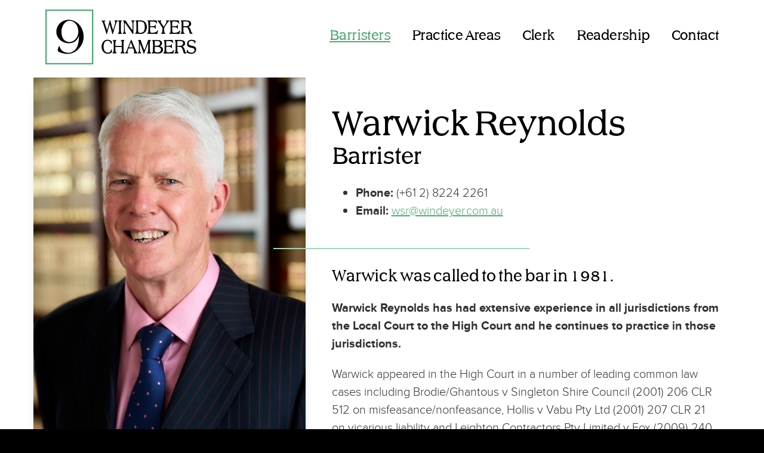

--- FILE ---
content_type: text/html; charset=UTF-8
request_url: https://www.9windeyer.com.au/barristers/warwick-reynolds/
body_size: 109731
content:
<!doctype html>
<!--[if lt IE 7]><html class="lt-ie9 lt-ie8 lt-ie7 ie6" lang="en"><![endif]-->
<!--[if IE 7]><html class="lt-ie9 lt-ie8 ie7" lang="en"><![endif]-->
<!--[if IE 8]><html class="lt-ie9 ie8" lang="en"><![endif]-->
<!--[if gt IE 8]><!--><html lang="en-AU" class="no-js no-svg"><!--<![endif]-->
	<head>
		<title>Warwick Reynolds — 9 Windeyer Chambers</title>
		<meta charset="UTF-8">
		<meta http-equiv="X-UA-Compatible" content="IE=edge,chrome=1">
		<meta name="description" content="Warwick Reynolds has had extensive experience in all jurisdictions from the Local Court to the High Court and he continues to practise in those jurisdictions.">
		<meta name="viewport" content="width=device-width, initial-scale=1">
		<link rel="profile" href="http://gmpg.org/xfn/11">
		<link rel="apple-touch-icon" href="/apple-touch-icon.png">
		<link rel="shortcut icon" href="/favicon.ico" />
		<link rel="author" href="/humans.txt" />
		<title>Warwick Reynolds &#8211; 9 Windeyer Chambers</title>
<meta name='robots' content='max-image-preview:large' />
<link rel="alternate" type="application/rss+xml" title="9 Windeyer Chambers &raquo; Feed" href="https://www.9windeyer.com.au/feed/" />
<link rel="alternate" type="application/rss+xml" title="9 Windeyer Chambers &raquo; Comments Feed" href="https://www.9windeyer.com.au/comments/feed/" />
<link rel="alternate" title="oEmbed (JSON)" type="application/json+oembed" href="https://www.9windeyer.com.au/wp-json/oembed/1.0/embed?url=https%3A%2F%2Fwww.9windeyer.com.au%2Fbarristers%2Fwarwick-reynolds%2F" />
<link rel="alternate" title="oEmbed (XML)" type="text/xml+oembed" href="https://www.9windeyer.com.au/wp-json/oembed/1.0/embed?url=https%3A%2F%2Fwww.9windeyer.com.au%2Fbarristers%2Fwarwick-reynolds%2F&#038;format=xml" />
<style id='wp-img-auto-sizes-contain-inline-css' type='text/css'>
img:is([sizes=auto i],[sizes^="auto," i]){contain-intrinsic-size:3000px 1500px}
/*# sourceURL=wp-img-auto-sizes-contain-inline-css */
</style>
<style id='wp-block-library-inline-css' type='text/css'>
:root{--wp-block-synced-color:#7a00df;--wp-block-synced-color--rgb:122,0,223;--wp-bound-block-color:var(--wp-block-synced-color);--wp-editor-canvas-background:#ddd;--wp-admin-theme-color:#007cba;--wp-admin-theme-color--rgb:0,124,186;--wp-admin-theme-color-darker-10:#006ba1;--wp-admin-theme-color-darker-10--rgb:0,107,160.5;--wp-admin-theme-color-darker-20:#005a87;--wp-admin-theme-color-darker-20--rgb:0,90,135;--wp-admin-border-width-focus:2px}@media (min-resolution:192dpi){:root{--wp-admin-border-width-focus:1.5px}}.wp-element-button{cursor:pointer}:root .has-very-light-gray-background-color{background-color:#eee}:root .has-very-dark-gray-background-color{background-color:#313131}:root .has-very-light-gray-color{color:#eee}:root .has-very-dark-gray-color{color:#313131}:root .has-vivid-green-cyan-to-vivid-cyan-blue-gradient-background{background:linear-gradient(135deg,#00d084,#0693e3)}:root .has-purple-crush-gradient-background{background:linear-gradient(135deg,#34e2e4,#4721fb 50%,#ab1dfe)}:root .has-hazy-dawn-gradient-background{background:linear-gradient(135deg,#faaca8,#dad0ec)}:root .has-subdued-olive-gradient-background{background:linear-gradient(135deg,#fafae1,#67a671)}:root .has-atomic-cream-gradient-background{background:linear-gradient(135deg,#fdd79a,#004a59)}:root .has-nightshade-gradient-background{background:linear-gradient(135deg,#330968,#31cdcf)}:root .has-midnight-gradient-background{background:linear-gradient(135deg,#020381,#2874fc)}:root{--wp--preset--font-size--normal:16px;--wp--preset--font-size--huge:42px}.has-regular-font-size{font-size:1em}.has-larger-font-size{font-size:2.625em}.has-normal-font-size{font-size:var(--wp--preset--font-size--normal)}.has-huge-font-size{font-size:var(--wp--preset--font-size--huge)}.has-text-align-center{text-align:center}.has-text-align-left{text-align:left}.has-text-align-right{text-align:right}.has-fit-text{white-space:nowrap!important}#end-resizable-editor-section{display:none}.aligncenter{clear:both}.items-justified-left{justify-content:flex-start}.items-justified-center{justify-content:center}.items-justified-right{justify-content:flex-end}.items-justified-space-between{justify-content:space-between}.screen-reader-text{border:0;clip-path:inset(50%);height:1px;margin:-1px;overflow:hidden;padding:0;position:absolute;width:1px;word-wrap:normal!important}.screen-reader-text:focus{background-color:#ddd;clip-path:none;color:#444;display:block;font-size:1em;height:auto;left:5px;line-height:normal;padding:15px 23px 14px;text-decoration:none;top:5px;width:auto;z-index:100000}html :where(.has-border-color){border-style:solid}html :where([style*=border-top-color]){border-top-style:solid}html :where([style*=border-right-color]){border-right-style:solid}html :where([style*=border-bottom-color]){border-bottom-style:solid}html :where([style*=border-left-color]){border-left-style:solid}html :where([style*=border-width]){border-style:solid}html :where([style*=border-top-width]){border-top-style:solid}html :where([style*=border-right-width]){border-right-style:solid}html :where([style*=border-bottom-width]){border-bottom-style:solid}html :where([style*=border-left-width]){border-left-style:solid}html :where(img[class*=wp-image-]){height:auto;max-width:100%}:where(figure){margin:0 0 1em}html :where(.is-position-sticky){--wp-admin--admin-bar--position-offset:var(--wp-admin--admin-bar--height,0px)}@media screen and (max-width:600px){html :where(.is-position-sticky){--wp-admin--admin-bar--position-offset:0px}}

/*# sourceURL=wp-block-library-inline-css */
</style><style id='global-styles-inline-css' type='text/css'>
:root{--wp--preset--aspect-ratio--square: 1;--wp--preset--aspect-ratio--4-3: 4/3;--wp--preset--aspect-ratio--3-4: 3/4;--wp--preset--aspect-ratio--3-2: 3/2;--wp--preset--aspect-ratio--2-3: 2/3;--wp--preset--aspect-ratio--16-9: 16/9;--wp--preset--aspect-ratio--9-16: 9/16;--wp--preset--color--black: #000000;--wp--preset--color--cyan-bluish-gray: #abb8c3;--wp--preset--color--white: #ffffff;--wp--preset--color--pale-pink: #f78da7;--wp--preset--color--vivid-red: #cf2e2e;--wp--preset--color--luminous-vivid-orange: #ff6900;--wp--preset--color--luminous-vivid-amber: #fcb900;--wp--preset--color--light-green-cyan: #7bdcb5;--wp--preset--color--vivid-green-cyan: #00d084;--wp--preset--color--pale-cyan-blue: #8ed1fc;--wp--preset--color--vivid-cyan-blue: #0693e3;--wp--preset--color--vivid-purple: #9b51e0;--wp--preset--gradient--vivid-cyan-blue-to-vivid-purple: linear-gradient(135deg,rgb(6,147,227) 0%,rgb(155,81,224) 100%);--wp--preset--gradient--light-green-cyan-to-vivid-green-cyan: linear-gradient(135deg,rgb(122,220,180) 0%,rgb(0,208,130) 100%);--wp--preset--gradient--luminous-vivid-amber-to-luminous-vivid-orange: linear-gradient(135deg,rgb(252,185,0) 0%,rgb(255,105,0) 100%);--wp--preset--gradient--luminous-vivid-orange-to-vivid-red: linear-gradient(135deg,rgb(255,105,0) 0%,rgb(207,46,46) 100%);--wp--preset--gradient--very-light-gray-to-cyan-bluish-gray: linear-gradient(135deg,rgb(238,238,238) 0%,rgb(169,184,195) 100%);--wp--preset--gradient--cool-to-warm-spectrum: linear-gradient(135deg,rgb(74,234,220) 0%,rgb(151,120,209) 20%,rgb(207,42,186) 40%,rgb(238,44,130) 60%,rgb(251,105,98) 80%,rgb(254,248,76) 100%);--wp--preset--gradient--blush-light-purple: linear-gradient(135deg,rgb(255,206,236) 0%,rgb(152,150,240) 100%);--wp--preset--gradient--blush-bordeaux: linear-gradient(135deg,rgb(254,205,165) 0%,rgb(254,45,45) 50%,rgb(107,0,62) 100%);--wp--preset--gradient--luminous-dusk: linear-gradient(135deg,rgb(255,203,112) 0%,rgb(199,81,192) 50%,rgb(65,88,208) 100%);--wp--preset--gradient--pale-ocean: linear-gradient(135deg,rgb(255,245,203) 0%,rgb(182,227,212) 50%,rgb(51,167,181) 100%);--wp--preset--gradient--electric-grass: linear-gradient(135deg,rgb(202,248,128) 0%,rgb(113,206,126) 100%);--wp--preset--gradient--midnight: linear-gradient(135deg,rgb(2,3,129) 0%,rgb(40,116,252) 100%);--wp--preset--font-size--small: 13px;--wp--preset--font-size--medium: 20px;--wp--preset--font-size--large: 36px;--wp--preset--font-size--x-large: 42px;--wp--preset--spacing--20: 0.44rem;--wp--preset--spacing--30: 0.67rem;--wp--preset--spacing--40: 1rem;--wp--preset--spacing--50: 1.5rem;--wp--preset--spacing--60: 2.25rem;--wp--preset--spacing--70: 3.38rem;--wp--preset--spacing--80: 5.06rem;--wp--preset--shadow--natural: 6px 6px 9px rgba(0, 0, 0, 0.2);--wp--preset--shadow--deep: 12px 12px 50px rgba(0, 0, 0, 0.4);--wp--preset--shadow--sharp: 6px 6px 0px rgba(0, 0, 0, 0.2);--wp--preset--shadow--outlined: 6px 6px 0px -3px rgb(255, 255, 255), 6px 6px rgb(0, 0, 0);--wp--preset--shadow--crisp: 6px 6px 0px rgb(0, 0, 0);}:where(.is-layout-flex){gap: 0.5em;}:where(.is-layout-grid){gap: 0.5em;}body .is-layout-flex{display: flex;}.is-layout-flex{flex-wrap: wrap;align-items: center;}.is-layout-flex > :is(*, div){margin: 0;}body .is-layout-grid{display: grid;}.is-layout-grid > :is(*, div){margin: 0;}:where(.wp-block-columns.is-layout-flex){gap: 2em;}:where(.wp-block-columns.is-layout-grid){gap: 2em;}:where(.wp-block-post-template.is-layout-flex){gap: 1.25em;}:where(.wp-block-post-template.is-layout-grid){gap: 1.25em;}.has-black-color{color: var(--wp--preset--color--black) !important;}.has-cyan-bluish-gray-color{color: var(--wp--preset--color--cyan-bluish-gray) !important;}.has-white-color{color: var(--wp--preset--color--white) !important;}.has-pale-pink-color{color: var(--wp--preset--color--pale-pink) !important;}.has-vivid-red-color{color: var(--wp--preset--color--vivid-red) !important;}.has-luminous-vivid-orange-color{color: var(--wp--preset--color--luminous-vivid-orange) !important;}.has-luminous-vivid-amber-color{color: var(--wp--preset--color--luminous-vivid-amber) !important;}.has-light-green-cyan-color{color: var(--wp--preset--color--light-green-cyan) !important;}.has-vivid-green-cyan-color{color: var(--wp--preset--color--vivid-green-cyan) !important;}.has-pale-cyan-blue-color{color: var(--wp--preset--color--pale-cyan-blue) !important;}.has-vivid-cyan-blue-color{color: var(--wp--preset--color--vivid-cyan-blue) !important;}.has-vivid-purple-color{color: var(--wp--preset--color--vivid-purple) !important;}.has-black-background-color{background-color: var(--wp--preset--color--black) !important;}.has-cyan-bluish-gray-background-color{background-color: var(--wp--preset--color--cyan-bluish-gray) !important;}.has-white-background-color{background-color: var(--wp--preset--color--white) !important;}.has-pale-pink-background-color{background-color: var(--wp--preset--color--pale-pink) !important;}.has-vivid-red-background-color{background-color: var(--wp--preset--color--vivid-red) !important;}.has-luminous-vivid-orange-background-color{background-color: var(--wp--preset--color--luminous-vivid-orange) !important;}.has-luminous-vivid-amber-background-color{background-color: var(--wp--preset--color--luminous-vivid-amber) !important;}.has-light-green-cyan-background-color{background-color: var(--wp--preset--color--light-green-cyan) !important;}.has-vivid-green-cyan-background-color{background-color: var(--wp--preset--color--vivid-green-cyan) !important;}.has-pale-cyan-blue-background-color{background-color: var(--wp--preset--color--pale-cyan-blue) !important;}.has-vivid-cyan-blue-background-color{background-color: var(--wp--preset--color--vivid-cyan-blue) !important;}.has-vivid-purple-background-color{background-color: var(--wp--preset--color--vivid-purple) !important;}.has-black-border-color{border-color: var(--wp--preset--color--black) !important;}.has-cyan-bluish-gray-border-color{border-color: var(--wp--preset--color--cyan-bluish-gray) !important;}.has-white-border-color{border-color: var(--wp--preset--color--white) !important;}.has-pale-pink-border-color{border-color: var(--wp--preset--color--pale-pink) !important;}.has-vivid-red-border-color{border-color: var(--wp--preset--color--vivid-red) !important;}.has-luminous-vivid-orange-border-color{border-color: var(--wp--preset--color--luminous-vivid-orange) !important;}.has-luminous-vivid-amber-border-color{border-color: var(--wp--preset--color--luminous-vivid-amber) !important;}.has-light-green-cyan-border-color{border-color: var(--wp--preset--color--light-green-cyan) !important;}.has-vivid-green-cyan-border-color{border-color: var(--wp--preset--color--vivid-green-cyan) !important;}.has-pale-cyan-blue-border-color{border-color: var(--wp--preset--color--pale-cyan-blue) !important;}.has-vivid-cyan-blue-border-color{border-color: var(--wp--preset--color--vivid-cyan-blue) !important;}.has-vivid-purple-border-color{border-color: var(--wp--preset--color--vivid-purple) !important;}.has-vivid-cyan-blue-to-vivid-purple-gradient-background{background: var(--wp--preset--gradient--vivid-cyan-blue-to-vivid-purple) !important;}.has-light-green-cyan-to-vivid-green-cyan-gradient-background{background: var(--wp--preset--gradient--light-green-cyan-to-vivid-green-cyan) !important;}.has-luminous-vivid-amber-to-luminous-vivid-orange-gradient-background{background: var(--wp--preset--gradient--luminous-vivid-amber-to-luminous-vivid-orange) !important;}.has-luminous-vivid-orange-to-vivid-red-gradient-background{background: var(--wp--preset--gradient--luminous-vivid-orange-to-vivid-red) !important;}.has-very-light-gray-to-cyan-bluish-gray-gradient-background{background: var(--wp--preset--gradient--very-light-gray-to-cyan-bluish-gray) !important;}.has-cool-to-warm-spectrum-gradient-background{background: var(--wp--preset--gradient--cool-to-warm-spectrum) !important;}.has-blush-light-purple-gradient-background{background: var(--wp--preset--gradient--blush-light-purple) !important;}.has-blush-bordeaux-gradient-background{background: var(--wp--preset--gradient--blush-bordeaux) !important;}.has-luminous-dusk-gradient-background{background: var(--wp--preset--gradient--luminous-dusk) !important;}.has-pale-ocean-gradient-background{background: var(--wp--preset--gradient--pale-ocean) !important;}.has-electric-grass-gradient-background{background: var(--wp--preset--gradient--electric-grass) !important;}.has-midnight-gradient-background{background: var(--wp--preset--gradient--midnight) !important;}.has-small-font-size{font-size: var(--wp--preset--font-size--small) !important;}.has-medium-font-size{font-size: var(--wp--preset--font-size--medium) !important;}.has-large-font-size{font-size: var(--wp--preset--font-size--large) !important;}.has-x-large-font-size{font-size: var(--wp--preset--font-size--x-large) !important;}
/*# sourceURL=global-styles-inline-css */
</style>

<style id='classic-theme-styles-inline-css' type='text/css'>
/*! This file is auto-generated */
.wp-block-button__link{color:#fff;background-color:#32373c;border-radius:9999px;box-shadow:none;text-decoration:none;padding:calc(.667em + 2px) calc(1.333em + 2px);font-size:1.125em}.wp-block-file__button{background:#32373c;color:#fff;text-decoration:none}
/*# sourceURL=/wp-includes/css/classic-themes.min.css */
</style>
<link rel='stylesheet' id='contact-form-7-css' href='https://www.9windeyer.com.au/wp-content/plugins/contact-form-7/includes/css/styles.css?ver=6.1.4' type='text/css' media='all' />
<link rel='stylesheet' id='windeyer-styles-css' href='https://www.9windeyer.com.au/wp-content/themes/9windeyer/assets/stylesheets/styles.css?ver=6.9' type='text/css' media='all' />
<script type="text/javascript" src="https://www.9windeyer.com.au/wp-includes/js/jquery/jquery.min.js?ver=3.7.1" id="jquery-core-js"></script>
<script type="text/javascript" src="https://www.9windeyer.com.au/wp-includes/js/jquery/jquery-migrate.min.js?ver=3.4.1" id="jquery-migrate-js"></script>
<script type="text/javascript" src="https://www.9windeyer.com.au/wp-content/themes/9windeyer/assets/javascript/script.min.js?ver=6.9" id="windeyer-global-js"></script>
<link rel="https://api.w.org/" href="https://www.9windeyer.com.au/wp-json/" /><link rel="canonical" href="https://www.9windeyer.com.au/barristers/warwick-reynolds/" />
		<style type="text/css" id="wp-custom-css">
			.barrister.post.list.four.columns {
		display: flex;
    flex-wrap: wrap;
}		</style>
			</head>
	<body class="wp-singular barrister-template-default single single-barrister postid-57 wp-theme-9windeyer warwick-reynolds view">
		<script>
			(function(i,s,o,g,r,a,m){i['GoogleAnalyticsObject']=r;i[r]=i[r]||function(){
				(i[r].q=i[r].q||[]).push(arguments)},i[r].l=1*new Date();a=s.createElement(o),
				m=s.getElementsByTagName(o)[0];a.async=1;a.src=g;m.parentNode.insertBefore(a,m)
			})(window,document,'script','https://www.google-analytics.com/analytics.js','ga');
			ga('create', 'UA-12084169-1', 'auto');
			ga('send', 'pageview');
		</script>
		<header id="header" class="light" data-scroll="navigation">
						<nav id="navigation" class="columns container">
				<div class="three column">
					<a href="https://www.9windeyer.com.au/" id="logo"><?xml version="1.0" encoding="UTF-8"?>
<svg class="logo" width="460px" height="160px" viewBox="0 0 460 160" version="1.1" xmlns="http://www.w3.org/2000/svg" xmlns:xlink="http://www.w3.org/1999/xlink">
	<title>9 Windeyer Chambers Horizontal Logo</title>
	<desc>9 Windeyer Chambers</desc>
	<defs></defs>
	<g class="horizontal" stroke="none" stroke-width="1" fill="#000000" fill-rule="evenodd">
		<path class="type number" d="M68.1871471,98.3568075 C49.082319,98.3568075 32,83.7005738 32,64.9946792 C32,45.5075639 47.7977072,30 67.9993187,30 C91.9608516,30 111.793515,51.3366719 111.793515,79.7076682 C111.793515,96.6975483 102.455762,110.746166 91.9608516,119.630047 C85.2292172,125.399061 73.7716869,129.415336 65.3160563,129.415336 C55.7636423,129.415336 42.8772748,126.470736 37.3933574,122.103912 C36.2999279,121.329369 35.9846446,120.548148 35.9846446,119.610016 C35.9846446,118.67856 37.3061513,112.69254 37.9333639,111.447261 C38.5572224,110.04507 39.1877891,106.312572 40.1269309,106.312572 C41.378002,106.312572 42.0085686,108.706312 42.4814936,110.5759 C44.3161743,114.795827 44.6884769,115.400104 45.939548,116.959207 C48.9146151,121.012207 54.9586636,125.572666 66.7046446,126.113511 C73.7448542,126.434011 82.7941566,122.698174 87.9594366,116.30819 C97.4783099,103.671779 97.8975696,88.2142932 97.8975696,76.8331768 C91.6355061,95.3921753 78.0514903,98.3568075 68.1871471,98.3568075 Z M46.8837209,64.2970266 C46.8837209,82.9595201 55.7753816,94.8080334 70.3153095,94.8080334 C83.9060334,94.8080334 96.1584802,81.3369849 96.1584802,64.961398 C96.1584802,45.9183099 85.4455552,32.7777778 69.7585326,32.7777778 C57.9555323,32.7777778 46.8837209,47.9214397 46.8837209,64.2970266 Z"></path>
		<path class="type windeyer" d="M401.551083,31.8285746 C404.268529,31.7690817 406.390672,31.7690817 407.912001,31.7690817 C414.807589,31.7690817 418.070729,32.1801239 420.457451,33.3591662 C423.720591,35.0087437 425.567132,38.0158423 425.567132,41.6719549 C425.567132,43.9705465 424.756859,46.0906592 423.285139,47.5671662 C421.76381,49.0977577 420.352722,49.8657577 416.874612,51.104293 C421.328357,52.1643493 422.474866,53.7544338 425.407282,63.4247437 C426.438037,66.7833915 426.867978,67.5513915 428.229457,68.0814197 C429.370454,68.6114479 429.695665,68.9089127 429.695665,69.5579268 C429.695665,70.8559549 429.370454,70.9695324 425.787614,70.9695324 L423.174897,70.9100394 C421.653569,70.8559549 421.60396,70.796462 420.733054,67.2593352 C418.831393,59.6550535 416.819491,54.8739831 414.868222,53.3433915 C413.341381,52.1048563 411.930293,51.753307 407.961609,51.753307 L402.912562,51.753307 C402.857441,52.4023211 402.857441,52.8133634 402.857441,53.1649127 L402.912562,57.3510535 C402.912562,66.1397859 403.127532,67.1403493 405.409525,68.1409127 C406.115069,68.4383775 406.335551,68.7899268 406.335551,69.4984338 C406.335551,70.4989972 405.900099,70.9100394 404.759102,70.9100394 C404.59374,70.9100394 404.158287,70.9100394 403.833076,70.8559549 C401.986535,70.6774761 401.661324,70.6774761 398.833637,70.6774761 L397.69264,70.6774761 C396.661885,70.7315606 395.956341,70.796462 395.790979,70.796462 C394.870465,70.796462 394.379891,70.3205183 394.379891,69.5579268 C394.379891,68.6709408 394.760224,68.2598986 395.74137,67.9029408 C397.152458,67.4918986 397.31782,66.9618704 397.587911,62.1267155 C397.858002,57.2915606 397.913122,53.8734197 397.913122,44.6195606 C397.913122,39.5518423 397.643031,36.2472789 397.097337,34.8356732 C396.937488,34.3597296 396.717005,34.1866592 395.790979,33.7702085 C395.410647,33.5917296 395.195676,33.2401803 395.195676,32.7696451 C395.195676,32.061138 395.631129,31.7690817 396.612276,31.7690817 L399.219481,31.8285746 L401.551083,31.8285746 Z M409.267968,48.7462085 L409.813662,48.7462085 C413.616984,48.8057014 416.49428,47.805138 417.960488,45.9175887 C419.101484,44.5005746 419.647178,42.9104901 419.647178,41.2014197 C419.647178,39.1353915 418.671544,37.1342648 417.089582,36.2472789 C414.868222,34.8897577 413.28626,34.6571944 405.519766,34.6571944 L404.808711,34.6571944 L402.912562,34.6571944 C402.857441,38.7838423 402.80232,41.4339831 402.80232,43.9110535 C402.80232,46.0365746 402.80232,47.096631 402.912562,48.7462085 L409.267968,48.7462085 Z M370.312029,43.2030873 L370.42227,48.335707 L370.42227,48.7467493 C371.618387,48.8062423 371.888478,48.8062423 372.919234,48.8062423 C381.562145,48.8062423 384.218958,48.1572282 384.985135,45.7937352 C385.470196,44.2685521 385.635558,43.9710873 386.17574,43.9710873 C386.616705,43.9710873 386.991525,44.3821296 386.941916,44.7931718 L386.721434,47.5082141 C386.721434,48.8603268 386.831675,53.0464676 386.941916,54.815031 C386.941916,55.5884394 386.616705,56.1130592 386.071011,56.1130592 C385.740287,56.1130592 385.470196,55.8210028 385.144985,55.0530028 C384.38432,53.4034254 383.733897,52.6354254 382.862991,52.343369 C381.777115,51.9269183 380.310907,51.6943549 378.513975,51.634862 L371.618387,51.4022986 L370.42227,51.4022986 C370.367149,53.5224113 370.367149,53.5764958 370.367149,55.1719887 C370.367149,61.6567211 370.63724,64.4258479 371.453025,66.1944113 C371.998719,67.3139606 373.079083,67.6709183 375.85165,67.6709183 C380.255787,67.6709183 382.807871,67.3734535 385.200105,66.5459606 C388.132522,65.6048901 389.273518,64.7233127 391.831114,61.4782423 C392.156326,61.0672 392.481538,60.8292282 392.806749,60.8292282 C393.242202,60.8292282 393.622534,61.1861859 393.622534,61.5377352 C393.622534,61.8297915 393.512293,62.3057352 393.352443,62.7762704 C393.131961,63.1873127 391.990964,67.7304113 391.831114,68.8499606 C391.500391,71.0295662 391.335029,71.2080451 389.819212,71.2080451 C389.488489,71.2080451 389.488489,71.2080451 384.819773,70.9700732 C383.403173,70.9105803 374.710653,70.8564958 368.735579,70.8564958 C367.214251,70.8564958 366.183495,70.9105803 365.042499,70.9700732 C364.392075,71.0295662 363.73614,71.0890592 363.410929,71.0890592 C362.380173,71.0890592 361.94472,70.6780169 361.94472,69.6774535 C361.94472,68.8499606 362.159691,68.4930028 362.815626,68.2604394 C364.281834,67.7899042 364.662166,67.3734535 364.987378,65.9618479 C365.36771,64.2527775 365.533072,58.5901296 365.533072,47.8056789 C365.533072,44.9716507 365.257469,39.4333972 365.042499,36.6642704 C364.932257,35.2418479 364.662166,34.7172282 363.791261,34.1222986 C363.030596,33.5922704 362.705385,33.2407211 362.705385,32.8891718 C362.705385,32.2401577 363.251079,31.823707 364.226714,31.823707 C364.551925,31.823707 365.477951,31.823707 366.403978,31.8832 C367.214251,31.942693 368.355247,31.942693 369.766335,31.942693 C375.421709,31.942693 380.96133,31.823707 386.341102,31.5911437 L387.316737,31.5911437 C388.948307,31.5911437 389.43888,32.1211718 389.819212,34.2412845 C390.034183,35.5988056 390.794847,39.0764394 390.960209,39.5523831 C391.07045,39.9580169 391.120059,40.2554817 391.120059,40.4934535 C391.120059,40.7855099 390.905088,41.0234817 390.579877,41.0234817 C390.034183,41.0234817 390.034183,41.0234817 388.187642,38.7248901 C386.776555,36.9563268 385.200105,36.1288338 382.262177,35.4798197 C380.580998,35.1282704 377.973793,34.8902986 376.127253,34.8902986 C375.961891,34.8902986 374.280713,34.9497915 372.26881,35.0092845 L370.367149,35.0092845 L370.312029,43.2030873 Z M329.477579,31.8264113 C331.054029,31.9453972 332.250146,32.0048901 333.01081,32.0048901 C334.151807,32.0048901 335.403045,31.9453972 336.648771,31.7669183 C336.973982,31.7074254 337.359826,31.7074254 337.519676,31.7074254 C338.22522,31.7074254 338.715793,32.1779606 338.715793,32.8864676 C338.715793,33.2434254 338.495311,33.4759887 337.955129,33.8329465 C337.084223,34.4170592 336.648771,35.0660732 336.648771,35.8340732 C336.648771,37.0726085 337.519676,38.6032 341.593089,44.4443268 C344.310535,48.3330028 344.475897,48.5709746 345.181441,49.631031 C345.291682,49.8041014 345.396411,49.9284958 345.506652,49.9284958 C345.831864,49.9284958 346.862619,48.3330028 349.855668,43.4978479 C353.113296,38.1921577 353.929081,36.6615662 353.929081,35.6555944 C353.929081,34.9524958 353.873961,34.8930028 352.407753,33.7680451 C352.082541,33.5354817 351.862059,33.1244394 351.862059,32.7674817 C351.862059,32.0589746 352.352632,31.7074254 353.223538,31.7074254 C353.383387,31.7074254 353.598358,31.7074254 353.873961,31.7669183 C355.119687,31.8264113 355.990592,31.8859042 356.370924,31.8859042 C356.971739,31.8859042 357.892253,31.8264113 359.143491,31.7074254 C359.419094,31.6479324 359.683673,31.6479324 359.959276,31.6479324 C360.87979,31.6479324 361.480605,32.1779606 361.480605,32.9459606 C361.480605,33.4164958 361.370364,33.5354817 360.499458,34.1250028 C360.174246,34.4170592 358.8734,35.9530592 356.591407,38.7221859 C353.81884,42.1457352 350.070639,47.9219606 346.813011,53.6981859 C346.75789,55.8182986 346.75789,56.2888338 346.75789,57.7058479 C346.75789,62.1894535 347.027981,64.9585803 347.623284,66.7866366 C347.843766,67.4356507 348.328828,67.9061859 349.144613,68.2036507 C350.070639,68.495707 350.285609,68.7336789 350.285609,69.4962704 C350.285609,70.6807211 349.905277,71.0863549 348.819401,71.0863549 L347.733525,71.0322704 C346.377558,70.8537915 345.291682,70.7942986 344.745988,70.7942986 C344.255415,70.7942986 343.49475,70.8537915 342.243512,70.9132845 C341.537969,70.9727775 340.837937,70.9727775 340.237122,70.9727775 C338.820523,70.9727775 338.22522,70.4968338 338.22522,69.3772845 C338.22522,68.614693 338.44019,68.3172282 339.041005,68.1387493 C341.427727,67.727707 341.758451,66.2566085 341.758451,56.4673127 C341.758451,56.4078197 341.758451,54.9367211 341.813572,53.6981859 C331.054029,36.8346366 330.563455,36.191031 328.121612,34.0655099 C327.575918,33.5949746 327.360948,33.2434254 327.360948,32.8269746 C327.360948,32.2374535 327.90113,31.8264113 328.827156,31.8264113 L329.477579,31.8264113 Z M305.682564,43.2030873 L305.792805,48.335707 L305.792805,48.7467493 C306.988922,48.8062423 307.259013,48.8062423 308.289769,48.8062423 C316.93268,48.8062423 319.589493,48.1572282 320.35567,45.7937352 C320.840731,44.2685521 321.006093,43.9710873 321.546275,43.9710873 C321.98724,43.9710873 322.36206,44.3821296 322.312451,44.7931718 L322.091969,47.5082141 C322.091969,48.8603268 322.20221,53.0464676 322.312451,54.815031 C322.312451,55.5884394 321.98724,56.1130592 321.441546,56.1130592 C321.110822,56.1130592 320.840731,55.8210028 320.51552,55.0530028 C319.754855,53.4034254 319.104432,52.6354254 318.233526,52.343369 C317.14765,51.9269183 315.681442,51.6943549 313.890022,51.634862 L306.988922,51.4022986 L305.792805,51.4022986 C305.737684,53.5224113 305.737684,53.5764958 305.737684,55.1719887 C305.737684,61.6567211 306.007775,64.4258479 306.829072,66.1944113 C307.369254,67.3139606 308.45513,67.6709183 311.222185,67.6709183 C315.626322,67.6709183 318.178406,67.3734535 320.57064,66.5459606 C323.503057,65.6048901 324.644053,64.7233127 327.201649,61.4782423 C327.526861,61.0672 327.852073,60.8292282 328.177284,60.8292282 C328.612737,60.8292282 328.993069,61.1861859 328.993069,61.5377352 C328.993069,61.8297915 328.882828,62.3057352 328.722978,62.7762704 C328.502496,63.1873127 327.361499,67.7304113 327.201649,68.8499606 C326.870926,71.0295662 326.711076,71.2080451 325.189747,71.2080451 C324.864536,71.2080451 324.864536,71.2080451 320.190308,70.9700732 C318.77922,70.9105803 310.0867,70.8564958 304.106114,70.8564958 C302.584786,70.8564958 301.55403,70.9105803 300.413034,70.9700732 C299.76261,71.0295662 299.112187,71.0890592 298.786976,71.0890592 C297.750708,71.0890592 297.315255,70.6780169 297.315255,69.6774535 C297.315255,68.8499606 297.530226,68.4930028 298.186161,68.2604394 C299.652369,67.7899042 300.032701,67.3734535 300.357913,65.9618479 C300.743757,64.2527775 300.903607,58.5901296 300.903607,47.8056789 C300.903607,44.9716507 300.628004,39.4333972 300.413034,36.6642704 C300.302792,35.2418479 300.032701,34.7172282 299.161796,34.1222986 C298.401131,33.5922704 298.07592,33.2407211 298.07592,32.8891718 C298.07592,32.2401577 298.621614,31.823707 299.597249,31.823707 C299.92246,31.823707 300.848486,31.823707 301.774513,31.8832 C302.584786,31.942693 303.725782,31.942693 305.13687,31.942693 C310.792244,31.942693 316.331865,31.823707 321.711637,31.5911437 L322.687272,31.5911437 C324.318842,31.5911437 324.809415,32.1211718 325.189747,34.2412845 C325.404718,35.5988056 326.165382,39.0764394 326.330744,39.5523831 C326.440985,39.9580169 326.490594,40.2554817 326.490594,40.4934535 C326.490594,40.7855099 326.275623,41.0234817 325.950412,41.0234817 C325.404718,41.0234817 325.404718,41.0234817 323.558177,38.7248901 C322.14709,36.9563268 320.57064,36.1288338 317.632712,35.4798197 C315.951533,35.1282704 313.344328,34.8902986 311.497788,34.8902986 C311.332426,34.8902986 309.651248,34.9497915 307.639345,35.0092845 L305.737684,35.0092845 L305.682564,43.2030873 Z M258.951312,31.768 C259.926947,31.768 260.582882,32.2385352 260.582882,32.8875493 C260.582882,33.4175775 260.25767,33.7691268 259.441885,34.2991549 C257.650465,35.2456338 257.215013,36.3651831 257.104771,40.6108169 C257.104771,40.9028732 256.99453,43.6774085 256.884289,47.6255775 C256.83468,50.692169 256.83468,51.4547606 256.83468,67.5503099 C256.83468,71.7364507 256.77956,72.0934085 256.123625,72.0934085 C255.418081,72.0934085 254.227476,70.4979155 249.713098,63.3100845 C247.921678,60.5355493 247.161014,59.416 244.934141,56.2899155 C241.566272,51.5142535 238.143282,46.6250141 234.610051,41.6708732 C233.524175,40.2538592 232.928872,39.5507606 231.842996,38.4852958 C231.787876,40.2538592 231.787876,41.0813521 231.787876,43.1473803 C231.787876,50.3352113 231.892605,55.5273239 232.272937,61.7740845 C232.54854,66.9067042 232.54854,66.9067042 235.045504,68.5562817 C235.370715,68.7293521 235.536077,69.0863099 235.536077,69.5568451 C235.536077,70.4384225 235.045504,70.8548732 234.069869,70.8548732 L230.371276,70.6763944 C229.775974,70.6763944 229.2854,70.6763944 228.039674,70.7953803 L227.43886,70.7953803 C226.567954,70.7953803 225.86241,70.2058592 225.86241,69.4378592 C225.86241,68.907831 225.917531,68.7888451 227.43886,67.7882817 C228.794827,66.8418028 229.395641,64.0131831 229.395641,58.4695211 L229.395641,45.7380282 C229.395641,42.3793803 229.340521,39.4317746 229.180671,36.3651831 C229.12555,35.1861408 228.905068,34.8940845 227.714463,33.9476056 C227.008919,33.4175775 226.788437,33.1201127 226.788437,32.5900845 C226.788437,31.708507 226.898678,31.708507 232.438299,31.708507 C233.524175,31.708507 233.904507,31.9464789 234.665172,32.9470423 C235.591198,34.1855775 235.591198,34.1855775 239.60949,40.3133521 C244.173477,47.2091268 253.57154,59.9460282 254.117234,59.9460282 C254.337717,59.9460282 254.387325,58.707493 254.387325,49.6861972 C254.387325,36.484169 254.277084,35.8946479 251.835241,34.0665915 C251.129697,33.5365634 250.859606,33.1796056 250.859606,32.7685634 C250.859606,32.1195493 251.344668,31.708507 252.105332,31.708507 C252.380935,31.708507 252.380935,31.708507 254.98814,31.9464789 C255.313352,32.0005634 255.473201,32.0005634 255.693684,32.0005634 C256.074016,32.0005634 256.884289,31.9464789 257.865436,31.827493 L258.951312,31.768 Z M265.633583,44.2090592 C265.523342,35.5988056 265.413101,34.7172282 264.112254,34.1872 C262.971258,33.5922704 262.916137,33.5327775 262.916137,32.8891718 C262.916137,32.2401577 263.186228,32.0021859 264.112254,31.8832 C264.382345,31.823707 264.382345,31.823707 271.123596,31.823707 L271.878748,31.823707 L276.552976,31.7696225 C281.442174,31.7101296 285.190375,32.4727211 287.962942,34.1872 C293.232472,37.367369 296.27513,43.5005521 296.27513,50.9263549 C296.27513,55.7020169 294.919163,60.4181859 292.526928,64.1337915 C289.484271,68.8499606 284.754922,71.1485521 278.019184,71.1485521 C276.933308,71.1485521 275.031647,71.0295662 273.455198,70.9105803 C271.448807,70.7321014 270.087328,70.6185239 269.271543,70.6185239 C268.295909,70.6185239 266.719459,70.7321014 265.30286,70.9700732 C264.817798,71.0295662 264.437466,71.0890592 264.167375,71.0890592 C262.861017,71.0890592 262.100352,70.559031 262.100352,69.6125521 C262.100352,68.7309746 262.155473,68.6714817 263.621681,68.0224676 C264.977648,67.319369 265.253251,66.7244394 265.363492,64.6043268 C265.413101,64.3717634 265.413101,63.6037634 265.578463,61.5377352 C265.688704,59.7691718 265.738312,57.6490592 265.738312,56.351031 C265.738312,55.9399887 265.688704,53.3439324 265.633583,49.6878197 L265.633583,44.2090592 Z M270.577902,47.0376789 L270.577902,52.343369 C270.577902,58.4711437 270.792872,63.7173408 271.123596,65.1343549 C271.498416,66.9624113 273.295348,67.8493972 276.497855,67.8493972 C280.190936,67.8493972 282.638291,67.319369 284.539952,66.1403268 C288.503124,63.6632563 290.134694,59.1796507 290.134694,50.6937915 C290.134694,42.9705239 288.668486,38.9574535 284.920284,36.599369 C283.619438,35.7177915 283.073744,35.5988056 278.834969,35.1282704 C276.988429,34.8902986 275.577341,34.7713127 275.252129,34.7713127 L270.577902,34.7713127 L270.577902,47.0376789 Z M214.391812,31.8842817 C214.827264,31.9437746 215.477688,31.9437746 216.458835,31.9437746 C217.759681,31.9437746 220.636977,31.8842817 220.91258,31.8247887 L221.888214,31.7707042 C222.654391,31.7707042 223.194573,32.235831 223.194573,32.8902535 C223.194573,33.3012958 223.084332,33.5338592 222.654391,33.771831 C221.728365,34.3018592 221.292912,34.7723944 221.072429,35.5403944 C220.587368,37.011493 220.366886,41.9061408 220.366886,51.3979718 C220.366886,57.0606197 220.587368,64.1943662 220.802338,65.427493 C221.133062,67.1419718 221.348033,67.4881127 222.489029,68.0235493 C223.574905,68.4940845 223.900117,68.7915493 223.900117,69.5000563 C223.900117,70.3816338 223.304814,70.911662 222.378788,70.911662 C222.053576,70.911662 222.053576,70.911662 221.072429,70.7926761 C220.311765,70.7331831 219.391251,70.6790986 218.465225,70.6790986 C217.324228,70.6790986 215.91314,70.7331831 214.22645,70.8575775 C213.956359,70.911662 213.631147,70.911662 213.471298,70.911662 C212.440542,70.911662 211.784607,70.4411268 211.784607,69.6136338 C211.784607,68.7320563 211.944457,68.5535775 213.741389,67.672 C215.097355,66.963493 215.372959,64.2484507 215.372959,51.928 C215.372959,47.7418592 215.207597,38.7800563 215.047747,36.952 C214.937506,35.3024225 214.661903,34.7129014 213.471298,34.0098028 C212.815362,33.5338592 212.655513,33.3553803 212.655513,32.8902535 C212.655513,32.1817465 213.030333,31.8842817 213.796509,31.8842817 L214.391812,31.8842817 Z M203.609669,31.768 C205.401089,31.8815775 206.486965,31.9464789 206.597206,31.9464789 L209.915467,31.827493 C210.835981,31.827493 211.326555,32.2385352 211.326555,33.0065352 C211.326555,33.5365634 211.326555,33.5906479 209.639864,34.8345915 C207.848444,35.8946479 205.786933,41.4923944 200.352041,60.3029859 C199.045683,64.6621972 197.684204,69.1998873 197.469234,69.7353239 C197.254263,70.4384225 197.033781,71.0874366 197.033781,71.2659155 C196.873931,71.9149296 196.653449,72.1529014 196.328237,72.1529014 C195.947905,72.1529014 195.622693,71.6769577 195.402211,70.7953803 C195.027391,69.3783662 192.690277,60.8330141 188.341261,45.148507 C187.795567,43.2609577 187.745958,43.1473803 187.690838,43.1473803 C187.530988,43.1473803 187.470355,43.3204507 186.715203,46.1544789 C183.286701,58.5344225 183.286701,58.5344225 181.770884,64.2511549 C180.734617,68.080338 180.734617,68.080338 179.863711,71.1469296 C179.703861,71.7364507 179.488891,72.028507 179.213288,72.028507 C179.103047,72.028507 178.943197,71.9149296 178.832956,71.7959437 C178.452624,71.3254085 178.452624,71.3254085 174.103608,57.5879437 C173.453184,55.467831 171.931856,50.751662 169.600254,43.731493 C168.999439,41.968338 168.508866,40.432338 168.293895,39.7292394 C167.042658,35.9541408 166.882808,35.716169 164.600815,34.1260845 C164.220482,33.8286197 164,33.4770704 164,33.1796056 C164,32.536 164.490573,31.8815775 164.981147,31.8815775 C165.140997,31.8815775 165.361479,31.8815775 165.576449,31.9464789 C166.281993,32.0600563 168.729348,32.1790423 169.760104,32.1790423 C170.631009,32.1790423 171.606644,32.1195493 172.69252,32.0005634 L173.839029,31.9464789 C174.704422,31.9464789 175.299725,32.4170141 175.299725,33.0660282 C175.299725,33.7150423 175.244604,33.7691268 173.348455,34.6561127 C172.857882,34.8940845 172.53267,35.6566761 172.53267,36.5382535 C172.53267,38.0742535 173.563426,41.5518873 176.010781,48.447662 C177.366748,52.3417465 178.292774,54.9918873 178.722715,56.1709296 C178.998318,57.1174085 179.323529,58.0584789 179.648741,58.9454648 C179.703861,59.1780282 179.814103,59.475493 179.918832,59.7675493 C179.973952,59.9460282 180.084194,60.0650141 180.139314,60.0650141 C180.409405,60.0650141 180.409405,60.0650141 185.408844,41.200338 C188.07117,31.3515493 188.181411,31 188.721593,31 C189.316896,31 189.592499,31.4705352 190.298042,34.3586479 C193.616303,47.2091268 197.303872,60.0650141 197.634595,60.0650141 C197.684204,60.0650141 197.744837,60.0055211 197.794445,59.8865352 C197.849566,59.5944789 198.61023,57.2363944 200.02683,52.6987042 C202.308823,45.267493 204.094731,38.1337465 204.094731,36.484169 C204.094731,35.3646197 203.830152,34.7750986 203.014367,34.2991549 C201.922979,33.5906479 201.6584,33.2985915 201.6584,32.8280563 C201.6584,32.1790423 202.198582,31.768 203.063975,31.768 L203.609669,31.768 Z"></path>
		<path class="type chambers" d="M431.161317,106.525566 C434.799659,107.234073 437.241683,108.656496 438.646533,110.727932 C439.787974,112.442411 440.386133,114.454355 440.386133,116.5312 C440.386133,120.609172 438.053862,124.692552 434.470397,126.942468 C432.193003,128.36489 429.427205,129.073397 426.063248,129.073397 C422.918798,129.073397 418.687785,128.305397 415.702479,127.126355 C413.474474,126.293454 412.393398,125.346975 412.393398,124.222017 C412.393398,123.924552 412.442788,123.567594 412.552542,123.156552 C412.826926,122.269566 413.040946,121.323087 413.040946,121.144608 L413.639105,117.948214 C413.798248,117.180214 414.12751,116.823256 414.615915,116.823256 C415.10432,116.823256 415.268951,117.115313 415.702479,118.8352 C416.300638,121.38258 417.003063,122.567031 418.632908,123.691989 C420.690794,125.04951 423.621223,125.882411 426.551653,125.882411 C431.814352,125.882411 435.507571,122.74551 435.507571,118.245679 C435.507571,116.823256 435.013679,115.460327 434.146623,114.454355 C433.22469,113.275313 430.727789,112.269341 427.583339,111.733904 C421.887111,110.727932 419.335333,109.840946 416.948186,108.121059 C414.835423,106.525566 413.639105,103.805115 413.639105,100.489735 C413.639105,96.9363831 414.835423,93.9184676 417.05794,91.787538 C419.170702,89.7161014 422.973675,88.2936789 426.282755,88.2936789 C432.24788,88.2936789 438.646533,90.5435944 438.646533,92.615031 C438.646533,92.7935099 438.597144,93.0909746 438.48739,93.3884394 C438.053862,94.7459606 437.779477,95.6978479 437.730088,95.9899042 C437.565457,96.8228056 437.400826,97.6448901 437.186806,98.4777915 C437.131929,98.8888338 436.912421,99.1268056 436.588647,99.1268056 C435.880735,99.1268056 435.776469,98.8888338 435.337453,97.114862 C434.958802,95.2813972 434.2015,94.1564394 432.736285,93.1504676 C431.002174,91.9660169 428.664415,91.2575099 426.387022,91.2575099 C421.667604,91.2575099 418.144503,94.3349183 418.144503,98.5372845 C418.144503,100.370749 418.956682,102.085228 420.202389,103.031707 C421.667604,104.097172 423.511469,104.930073 425.62972,105.341115 L431.161317,106.525566 Z M383.962746,88.8880676 C386.673668,88.8285746 388.791918,88.8285746 390.31201,88.8285746 C397.199067,88.8285746 400.458758,89.2450254 402.840418,90.4294761 C406.100109,92.084462 407.943975,95.1023775 407.943975,98.7747155 C407.943975,101.078715 407.126308,103.209645 405.661094,104.691561 C404.14649,106.227561 402.736152,107.000969 399.262441,108.239504 C403.707474,109.310377 404.848915,110.90587 407.779344,120.614039 C408.811031,123.983504 409.244559,124.756913 410.60002,125.286941 C411.74146,125.822377 412.065234,126.114434 412.065234,126.768856 C412.065234,128.072293 411.74146,128.18587 408.157995,128.18587 L405.556827,128.126377 C404.036736,128.072293 403.981859,128.0128 403.114803,124.459448 C401.21606,116.822715 399.207564,112.030828 397.259432,110.48942 C395.733853,109.250885 394.323515,108.893927 390.366887,108.893927 L385.318207,108.893927 C385.26333,109.542941 385.26333,109.959392 385.26333,110.310941 L385.318207,114.513307 C385.318207,123.33449 385.537715,124.340462 387.815108,125.346434 C388.523021,125.643899 388.737041,126.000856 388.737041,126.709363 C388.737041,127.715335 388.303513,128.126377 387.16756,128.126377 C387.002929,128.126377 386.569401,128.126377 386.24014,128.072293 C384.396274,127.893814 384.0725,127.893814 381.251825,127.893814 L380.110384,127.893814 C379.084185,127.953307 378.376272,128.0128 378.211641,128.0128 C377.289708,128.0128 376.801304,127.536856 376.801304,126.768856 C376.801304,125.88187 377.179955,125.46542 378.162252,125.108462 C379.567102,124.692011 379.731733,124.161983 380.006118,119.310603 C380.275015,114.453814 380.329892,111.024856 380.329892,101.733138 C380.329892,96.6437859 380.060995,93.3284056 379.517713,91.9059831 C379.353082,91.4354479 379.133574,91.256969 378.211641,90.8405183 C377.83299,90.6620394 377.613482,90.3104901 377.613482,89.8345465 C377.613482,89.1260394 378.052498,88.8285746 379.029308,88.8285746 L381.630476,88.8880676 L383.962746,88.8880676 Z M391.66747,105.876011 L392.210752,105.876011 C396.008237,105.935504 398.88379,104.929532 400.349005,103.036575 C401.484957,101.614152 402.028239,100.018659 402.028239,98.2987718 C402.028239,96.2273352 401.05143,94.2153915 399.481949,93.3284056 C397.259432,91.9654761 395.678976,91.7275042 387.924862,91.7275042 L387.216949,91.7275042 L385.318207,91.7275042 C385.26333,95.8703775 385.213941,98.5367437 385.213941,101.019223 C385.213941,103.150152 385.213941,104.215617 385.318207,105.876011 L391.66747,105.876011 Z M352.76849,100.311797 L352.878244,105.460642 L352.878244,105.877093 C354.074562,105.936586 354.343459,105.936586 355.375146,105.936586 C364.001803,105.936586 366.657847,105.282163 367.415149,102.913262 C367.903554,101.377262 368.068185,101.079797 368.611467,101.079797 C369.044995,101.079797 369.423646,101.496248 369.368769,101.90729 L369.154749,104.633149 C369.154749,105.99067 369.259015,110.198445 369.368769,111.972417 C369.368769,112.740417 369.044995,113.270445 368.501713,113.270445 C368.177939,113.270445 367.903554,112.978389 367.57978,112.20498 C366.822478,110.549994 366.169443,109.781994 365.302387,109.48453 C364.215823,109.073487 362.750608,108.835515 360.96162,108.770614 L354.074562,108.538051 L352.878244,108.538051 C352.823367,110.66898 352.823367,110.728473 352.823367,112.329375 C352.823367,118.835741 353.097752,121.615685 353.909931,123.395065 C354.453213,124.520023 355.534289,124.87698 358.300087,124.87698 C362.701219,124.87698 365.24751,124.579515 367.634657,123.746614 C370.565087,122.800135 371.701039,121.913149 374.258306,118.657262 C374.58208,118.240811 374.905854,118.008248 375.229628,118.008248 C375.663156,118.008248 376.041807,118.359797 376.041807,118.716755 C376.041807,119.01422 375.93754,119.484755 375.772909,119.960699 C375.553402,120.371741 374.417449,124.931065 374.258306,126.056023 C373.923556,128.246445 373.764413,128.424924 372.244321,128.424924 C371.920547,128.424924 371.920547,128.424924 367.256006,128.186952 C365.845668,128.127459 357.164134,128.067966 351.193522,128.067966 C349.678918,128.067966 348.647231,128.127459 347.511278,128.186952 C346.858242,128.246445 346.205207,128.305938 345.881433,128.305938 C344.849746,128.305938 344.416218,127.894896 344.416218,126.888924 C344.416218,126.056023 344.635726,125.699065 345.283274,125.466501 C346.748488,124.990558 347.127139,124.579515 347.456401,123.157093 C347.835052,121.442614 347.994195,115.758332 347.994195,104.930614 C347.994195,102.085769 347.725298,96.5204732 347.511278,93.7405296 C347.396037,92.318107 347.127139,91.7880789 346.260084,91.1931493 C345.497294,90.6631211 345.17352,90.3061634 345.17352,89.9546141 C345.17352,89.3001915 345.716802,88.8891493 346.693612,88.8891493 C347.017386,88.8891493 347.944806,88.8891493 348.866739,88.9486423 C349.678918,89.0081352 350.814871,89.0081352 352.225208,89.0081352 C357.872047,89.0081352 363.403644,88.8891493 368.776098,88.6511775 L369.74742,88.6511775 C371.377265,88.6511775 371.86567,89.1812056 372.244321,91.3121352 C372.463829,92.6750648 373.221131,96.1689239 373.385762,96.6448676 C373.495516,97.0559099 373.550393,97.3533746 373.550393,97.5913465 C373.550393,97.8834028 373.330885,98.1213746 373.007111,98.1213746 C372.463829,98.1213746 372.463829,98.1213746 370.614476,95.8119662 C369.209626,94.0379944 367.634657,93.2105014 364.704228,92.5560789 C363.024993,92.1991211 360.418338,91.9665577 358.574472,91.9665577 C358.409841,91.9665577 356.730606,92.0260507 354.72211,92.0855437 L352.823367,92.0855437 L352.76849,100.311797 Z M321.895814,88.9453972 C329.759681,88.9453972 332.415726,89.183369 334.802873,90.010862 C338.550969,91.3142986 340.718609,94.3322141 340.718609,98.4155944 C340.718609,102.617961 338.550969,105.397904 333.88094,107.058299 C337.244898,107.64782 338.92962,108.361735 340.608855,110.016721 C342.342967,111.7312 343.484407,114.516552 343.484407,117.17751 C343.484407,120.611876 341.805172,123.867763 338.984497,125.998693 C336.921124,127.594186 333.990694,128.302693 329.869435,128.302693 C327.915815,128.302693 326.121339,128.248608 322.384218,128.010637 C320.485476,127.891651 319.124527,127.832158 318.208082,127.832158 C316.956888,127.832158 315.601427,127.891651 314.245966,128.07013 C313.159402,128.189115 312.670998,128.248608 312.396613,128.248608 C311.26066,128.248608 310.662501,127.772665 310.662501,126.885679 C310.662501,126.177172 311.041152,125.701228 311.913696,125.284777 C313.37891,124.635763 313.59293,124.338299 313.757561,123.04027 C313.806951,122.742806 313.806951,122.504834 314.245966,117.237003 L314.350232,104.510918 C314.350232,102.855932 314.295355,101.319932 314.245966,98.183031 C314.191089,96.8201014 314.191089,95.5761577 314.191089,95.159707 C314.081335,92.4392563 313.971581,92.2012845 312.292347,91.0168338 C311.963085,90.7247775 311.749065,90.3678197 311.749065,89.9567775 C311.749065,89.242862 312.23747,88.8913127 313.104525,88.8913127 L313.702684,88.8913127 C315.003268,89.0048901 315.327042,89.0048901 316.144709,89.0048901 L321.895814,88.9453972 Z M319.234281,111.141679 C319.234281,115.582017 319.398912,119.903369 319.612932,121.558355 C319.777563,122.861792 319.997071,123.39182 320.534865,123.867763 C321.292167,124.516777 324.063453,124.933228 327.207903,124.933228 C330.78588,124.933228 332.366336,124.635763 334.259591,123.510806 C336.322965,122.326355 337.464405,120.022355 337.464405,117.118017 C337.464405,114.27858 336.322965,111.969172 334.210202,110.665735 C332.091952,109.308214 329.161522,108.83227 322.812259,108.891763 L320.644619,108.891763 L319.234281,108.83227 L319.234281,111.141679 Z M319.234281,91.8497352 C319.124527,94.9271437 319.124527,95.3976789 319.124527,96.6416225 L319.124527,101.379425 L319.124527,104.927369 L319.234281,105.635876 C327.4768,105.635876 328.61824,105.576383 330.516983,104.867876 C333.233392,103.861904 334.912627,101.255031 334.912627,98.2966085 C334.912627,96.1656789 333.935817,94.2132282 332.366336,93.2667493 C330.462106,92.087707 328.61824,91.8497352 323.086643,91.8497352 L321.352532,91.8497352 L319.234281,91.8497352 Z M275.705333,104.275651 C275.705333,110.668439 276.13886,120.549679 276.517511,122.388552 C276.846773,124.222017 277.225424,124.692552 278.904659,125.644439 C279.447941,125.936496 279.557695,126.114975 279.557695,126.58551 C279.557695,127.656383 279.179044,128.126918 278.251623,128.126918 C277.927849,128.126918 277.927849,128.126918 276.896162,128.013341 C276.468122,127.948439 275.650456,127.948439 274.514503,127.948439 C273.482816,127.948439 272.720026,127.948439 272.231621,128.013341 C271.798093,128.067425 271.419442,128.067425 271.145058,128.067425 C270.442633,128.067425 269.899351,127.477904 269.899351,126.650411 C269.899351,125.882411 269.899351,125.882411 271.633463,124.876439 C273.159042,123.984045 273.318185,121.912608 273.318185,105.103144 C273.318185,93.5669183 273.159042,92.3824676 271.693827,91.2575099 C270.766407,90.6030873 270.607264,90.3705239 270.607264,89.8945803 C270.607264,89.1265803 271.309689,88.8291155 272.884657,88.8291155 C276.682142,88.8291155 277.280301,88.8291155 277.658952,89.0075944 C278.251623,89.2455662 278.635762,89.8350873 279.014413,91.1385239 C282.59239,102.3232 288.508126,118.305172 289.051408,118.305172 C289.210551,118.305172 289.210551,118.245679 289.80871,116.70427 C290.187361,115.817285 290.681253,114.692327 290.95015,113.98382 C292.036714,111.495932 295.565302,101.912158 299.412177,90.7815662 C299.900582,89.3645521 300.279233,88.8886085 300.987145,88.7696225 C301.799324,88.7101296 306.793127,88.7696225 307.062024,88.8886085 C307.660183,89.1265803 307.92908,89.4781296 307.92908,89.8945803 C307.92908,90.4246085 307.92908,90.4841014 306.518742,91.4305803 C305.81083,91.847031 305.487056,92.6745239 305.382789,94.4539042 C305.053528,100.013792 305.053528,100.013792 305.053528,102.858637 C305.053528,113.21582 305.163281,120.079144 305.322425,121.739538 C305.596809,124.400496 305.871194,124.757454 307.660183,125.584946 C308.368096,125.936496 308.631505,126.352946 308.631505,127.001961 C308.631505,127.775369 308.093711,128.305397 307.276044,128.305397 C306.95227,128.305397 306.354111,128.245904 305.706563,128.186411 C304.943774,128.126918 304.027329,128.067425 302.776134,128.067425 C301.47555,128.067425 300.229843,128.126918 299.198157,128.186411 C298.764629,128.245904 298.38049,128.245904 298.111593,128.245904 C297.18966,128.245904 296.591501,127.710468 296.591501,126.888383 C296.591501,126.114975 296.920763,125.644439 297.623188,125.406468 C298.435367,125.168496 298.923772,124.811538 299.198157,124.341003 C299.845705,123.216045 300.229843,118.656721 300.229843,111.436439 C300.229843,110.787425 300.229843,109.072946 300.169479,106.585059 C300.120089,105.460101 300.120089,102.204214 300.120089,98.4182986 C298.331101,102.144721 292.146468,117.829228 289.80871,124.459989 C288.239229,129.019313 288.239229,129.019313 287.745336,129.019313 C287.476439,129.019313 287.256931,128.894918 287.152665,128.781341 C286.988034,128.543369 286.988034,128.543369 285.47343,123.924552 C279.06929,105.698073 278.959536,105.400608 275.815086,98.4182986 C275.705333,101.257735 275.705333,102.680158 275.705333,104.275651 Z M240.57585,119.844958 C240.142322,121.024 239.922815,122.327437 239.922815,123.452394 C239.922815,124.398873 240.142322,124.815324 240.789871,125.285859 C241.76668,125.999775 241.986188,126.297239 241.986188,126.708282 C241.986188,127.535775 241.442906,128.011718 240.466097,128.011718 L239.708795,128.011718 C238.4576,127.892732 237.700298,127.892732 237.211893,127.892732 L234.610726,128.011718 C234.226587,128.071211 233.847936,128.071211 233.847936,128.071211 C233.035757,128.071211 232.547352,127.595268 232.547352,126.767775 C232.547352,126.059268 232.711983,125.880789 234.281464,124.755831 C235.208884,124.047324 236.942996,121.321465 237.810052,119.012056 L249.745789,89.1249577 C250.12444,88.2379718 250.289071,88 250.662235,88 C251.046373,88 251.370147,88.2974648 251.644532,88.9464789 L264.825976,120.85093 C266.236314,123.928338 266.779596,124.755831 267.970426,125.410254 C268.788092,125.940282 269.05699,126.232338 269.05699,126.827268 C269.05699,127.714254 268.513708,128.125296 267.372267,128.125296 C267.10337,128.125296 266.400945,128.071211 265.802786,128.011718 C264.72171,127.952225 263.849167,127.892732 263.196131,127.892732 C262.768091,127.892732 262.109567,127.892732 261.297388,127.952225 C260.594963,128.011718 259.563277,128.071211 259.349256,128.071211 C258.152939,128.071211 257.609657,127.654761 257.609657,126.767775 C257.609657,126.297239 257.609657,126.297239 258.855364,125.172282 C259.294379,124.755831 259.5084,124.16631 259.5084,123.214423 C259.5084,122.38693 259.349256,121.559437 259.074872,120.85093 L256.36395,113.333183 L242.908121,113.333183 L240.57585,119.844958 Z M244.373336,109.071324 C244.208705,109.487775 244.098951,109.839324 244.098951,110.017803 C244.098951,110.196282 244.208705,110.255775 244.751987,110.255775 L254.410331,110.255775 C254.898735,110.255775 255.118243,110.196282 255.118243,110.017803 C255.118243,109.95831 254.953612,109.541859 254.679228,108.773859 L249.95981,96.8806761 C249.795179,96.5237183 249.630548,96.3452394 249.471405,96.3452394 C249.367138,96.3452394 249.202508,96.4642254 249.147631,96.6967887 L244.373336,109.071324 Z M223.215526,105.876011 C223.160649,103.626096 223.105772,101.911617 223.105772,100.489194 C223.050895,93.620462 222.672244,91.6734197 221.426537,91.1974761 C220.608871,90.7215324 220.23022,90.2509972 220.23022,89.7155606 C220.23022,89.0665465 220.663748,88.7095887 221.530804,88.7095887 C221.640557,88.7095887 221.640557,88.7095887 224.192336,88.8285746 C224.51611,88.8880676 224.894761,88.8880676 225.224023,88.8880676 C225.712427,88.8880676 225.712427,88.8880676 228.747123,88.7095887 L229.070897,88.7095887 C230.102584,88.7095887 230.645866,89.1260394 230.645866,89.9535324 C230.645866,90.3104901 230.536112,90.4835606 230.162948,90.7215324 C228.697734,91.6734197 228.423349,92.2034479 228.313595,95.2808563 C228.313595,95.5783211 228.258718,96.9953352 228.148964,99.1262648 C228.099575,99.8401803 228.044698,106.584518 228.044698,110.310941 C228.044698,118.48311 228.148964,121.203561 228.637369,123.33449 C228.911754,124.518941 229.180651,124.810997 230.322092,125.286941 C231.189147,125.643899 231.567798,126.054941 231.567798,126.768856 C231.567798,127.655842 230.975127,128.18587 230.102584,128.18587 C229.943441,128.18587 229.943441,128.18587 227.715436,127.953307 C227.177642,127.893814 226.524606,127.893814 225.652063,127.893814 C224.570987,127.893814 223.380157,127.953307 222.128962,128.072293 L221.152153,128.126377 C220.071077,128.126377 219.527795,127.655842 219.527795,126.64987 C219.527795,125.822377 219.686938,125.703392 220.773502,125.227448 C222.941141,124.518941 223.050895,123.805025 223.105772,109.131899 L204.337854,109.131899 L204.337854,112.090321 C204.337854,115.405701 204.447608,118.126152 204.716505,121.560518 C204.875648,123.924011 205.314664,124.692011 206.670124,125.346434 C207.646934,125.762885 207.915831,126.054941 207.915831,126.64987 C207.915831,127.596349 207.262795,128.072293 205.962212,128.072293 C205.314664,128.072293 203.739695,128.0128 202.219603,127.893814 C201.676322,127.834321 201.187917,127.834321 200.864143,127.834321 C200.485492,127.834321 199.997087,127.834321 199.398928,127.893814 C198.636138,127.953307 197.878836,128.0128 197.500185,128.0128 C196.468499,128.0128 195.815463,127.477363 195.815463,126.590377 C195.815463,126.054941 196.248991,125.584406 197.280678,125.108462 C198.531872,124.459448 198.855646,123.983504 199.020277,122.269025 C199.448317,118.007166 199.508682,115.697758 199.508682,106.762997 C199.508682,99.5427155 199.398928,96.1678423 199.184908,93.620462 C199.020277,92.2629408 198.855646,91.8464901 197.98859,91.316462 C197.066657,90.7215324 196.79776,90.4294761 196.79776,89.9535324 C196.79776,89.3045183 197.225801,88.8285746 197.878836,88.8285746 C198.092856,88.8285746 198.476995,88.8285746 198.800769,88.8880676 C199.722702,88.9475606 200.650123,89.0070535 201.621445,89.0070535 C202.598254,89.0070535 203.629941,88.9475606 204.606751,88.8880676 C205.150033,88.8285746 205.693315,88.7690817 205.962212,88.7690817 C206.774391,88.7690817 207.262795,89.1855324 207.262795,89.8345465 C207.262795,90.4835606 207.048775,90.7215324 205.907335,91.256969 C205.41893,91.4354479 205.20491,91.9059831 204.985402,92.852462 C204.716505,94.4533634 204.337854,100.548687 204.337854,104.215617 L204.337854,105.876011 L223.215526,105.876011 Z M194.544513,122.328518 C194.59939,122.625983 194.654267,122.918039 194.654267,123.156011 C194.654267,123.983504 194.056108,124.692011 191.937857,126.114434 C189.062305,128.126377 186.082486,129.018772 182.285001,129.018772 C178.701536,129.018772 175.825984,128.245363 173.115062,126.530885 C167.363957,122.918039 164,116.233194 164,108.596462 C164,102.560631 166.222517,96.6437859 169.965125,92.7983775 C172.950431,89.7155606 176.912547,88.1200676 181.412458,88.1200676 C185.319697,88.1200676 189.660464,89.5965746 192.590893,91.9059831 C193.891477,92.9119549 194.544513,93.6799549 194.544513,94.2153915 C194.544513,94.3343775 194.165862,95.9298704 193.348195,99.0072789 C192.914667,100.840744 192.810401,101.078715 192.267119,101.019223 C191.504329,100.95973 191.400063,100.667673 191.180555,98.7747155 C190.747027,94.6264338 186.296506,91.0784901 181.631965,91.0784901 C178.591782,91.0784901 175.825984,92.3819268 173.658344,94.8644056 C171.375463,97.4712789 169.965125,102.501138 169.965125,107.947448 C169.965125,118.834659 174.744908,125.88187 182.175247,125.88187 C186.998931,125.88187 190.637273,122.982941 191.66896,118.245138 C192.047611,116.644237 192.267119,116.292687 192.810401,116.292687 C193.512826,116.292687 193.732334,116.882208 193.946354,118.953645 C194.056108,119.781138 194.165862,120.495054 194.270128,121.025082 L194.544513,122.328518 Z"></path>
		<path class="border" d="M0,160 L0,0 L140,0 L140,160 L0,160 Z M4,156 L136,156 L136,4 L4,4 L4,156 Z"></path>
	</g>
</svg>
</a>
				</div>
				<div class="nine column navigation">
					<input type="checkbox" id="hamburger" name="hamburger" />
					<label for="hamburger"></label>
					<ul><li id="menu-item-24" class="menu-item menu-item-type-post_type menu-item-object-page menu-item-24 current-menu-item"><a href="https://www.9windeyer.com.au/barristers/">Barristers</a></li>
<li id="menu-item-23" class="menu-item menu-item-type-post_type menu-item-object-page menu-item-23"><a href="https://www.9windeyer.com.au/practice-areas/">Practice Areas</a></li>
<li id="menu-item-22" class="menu-item menu-item-type-post_type menu-item-object-page menu-item-22"><a href="https://www.9windeyer.com.au/clerk/">Clerk</a></li>
<li id="menu-item-21" class="menu-item menu-item-type-post_type menu-item-object-page menu-item-21"><a href="https://www.9windeyer.com.au/readership/">Readership</a></li>
<li id="menu-item-19" class="menu-item menu-item-type-post_type menu-item-object-page menu-item-19"><a href="https://www.9windeyer.com.au/contact/">Contact</a></li>
</ul>				</div>
			</nav>
					</header>
		<main id="content" role="main">


<!-- Biography -->
<section id="biography" class="light" data-navigation="light">
	<div class="columns container">
		<hgroup class="seven column heading right">
			<h1>Warwick Reynolds</h1>			<h2>Barrister</h2>
			<ul>
				<li><strong>Phone:</strong> (+61 2) 8224 2261</li>												<li><strong>Email:</strong> <a href="mailto:wsr@windeyer.com.au?subject=Website%20Enquiry" title="Send an email to Warwick Reynolds">wsr@windeyer.com.au</a></li>			</ul>
		</hgroup>
		<aside class="five column artwork left">
			<img width="768" height="1152" src="https://www.9windeyer.com.au/wp-content/uploads/230821_9WINDEYER_HS_0051-768x1152.jpg" class="attachment-medium_large size-medium_large wp-post-image" alt="" decoding="async" fetchpriority="high" srcset="https://www.9windeyer.com.au/wp-content/uploads/230821_9WINDEYER_HS_0051-768x1152.jpg 768w, https://www.9windeyer.com.au/wp-content/uploads/230821_9WINDEYER_HS_0051-960x1440.jpg 960w, https://www.9windeyer.com.au/wp-content/uploads/230821_9WINDEYER_HS_0051-1440x2160.jpg 1440w, https://www.9windeyer.com.au/wp-content/uploads/230821_9WINDEYER_HS_0051-480x720.jpg 480w, https://www.9windeyer.com.au/wp-content/uploads/230821_9WINDEYER_HS_0051-1024x1536.jpg 1024w, https://www.9windeyer.com.au/wp-content/uploads/230821_9WINDEYER_HS_0051-1365x2048.jpg 1365w, https://www.9windeyer.com.au/wp-content/uploads/230821_9WINDEYER_HS_0051.jpg 1600w" sizes="(max-width: 768px) 100vw, 768px" />		</aside>
		<div class="seven column content right">
			<h3>Warwick was called to the bar in 1981.</h3>
<p>Warwick Reynolds has had extensive experience in all jurisdictions from the Local Court to the High Court and he continues to practice in those jurisdictions.</p>
<p>Warwick appeared in the High Court in a number of leading common law cases including Brodie/Ghantous v Singleton Shire Council (2001) 206 CLR 512 on misfeasance/nonfeasance, Hollis v Vabu Pty Ltd (2001) 207 CLR 21 on vicarious liability and Leighton Contractors Pty Limited v Fox (2009) 240 CLR 1 liability of principle and sub-contractor.</p>
<p>Warwick regularly appears in the District and Supreme Court and frequently in the Court of Appeal. He often appears in country circuits as well as in the ACT.</p>
<p>&nbsp;</p>
<p>&nbsp;</p>
			<p><a href="https://www.linkedin.com/in/warwick-reynolds-40377460/" class="button" target="_blank" title="View Warwick Reynolds&rsquo;s LinkedIn Profile">LinkedIn Profile</a></p>
		</div>
	</div>
</section>

<!-- Practice Areas -->
<aside class="primary" data-navigation="primary">
	<div class="container">
		<div class="column">
			<h1>Practice Areas</h1>
			<p>For a complete list of Warwick Reynolds&rsquo;s practice areas, please see below.</p>
		</div>
		<ul class="large list with three justified columns">
			<li><a href="https://www.9windeyer.com.au/practice-areas/alternative-dispute-resolution/">Alternative Dispute Resolution</a></li><li><a href="https://www.9windeyer.com.au/practice-areas/appellate/">Appellate</a></li><li><a href="https://www.9windeyer.com.au/practice-areas/building-construction/">Building &amp; Construction</a></li><li><a href="https://www.9windeyer.com.au/practice-areas/commissions-inquests/">Commissions &amp; Inquests</a></li><li><a href="https://www.9windeyer.com.au/practice-areas/common-law/">Common Law</a></li><li><a href="https://www.9windeyer.com.au/practice-areas/competition-trade-practices/">Competition &amp; Trade Practices</a></li><li><a href="https://www.9windeyer.com.au/practice-areas/consumer-law/">Consumer Law</a></li><li><a href="https://www.9windeyer.com.au/practice-areas/contracts/">Contracts</a></li><li><a href="https://www.9windeyer.com.au/practice-areas/coronial-inquests/">Coronial Inquests</a></li><li><a href="https://www.9windeyer.com.au/practice-areas/debt-recovery/">Debt Recovery</a></li><li><a href="https://www.9windeyer.com.au/practice-areas/inquiries/">Inquiries</a></li><li><a href="https://www.9windeyer.com.au/practice-areas/insurance/">Insurance</a></li><li><a href="https://www.9windeyer.com.au/practice-areas/insurance-fraud/">Insurance Fraud</a></li><li><a href="https://www.9windeyer.com.au/practice-areas/jury-trials/">Jury Trials</a></li><li><a href="https://www.9windeyer.com.au/practice-areas/medical-negligence/">Medical Negligence</a></li><li><a href="https://www.9windeyer.com.au/practice-areas/motor-accidents/">Motor Accidents</a></li><li><a href="https://www.9windeyer.com.au/practice-areas/personal-injury/">Personal Injury</a></li><li><a href="https://www.9windeyer.com.au/practice-areas/product-liability/">Product Liability</a></li><li><a href="https://www.9windeyer.com.au/practice-areas/professional-negligence/">Professional Negligence</a></li><li><a href="https://www.9windeyer.com.au/practice-areas/public-liability/">Public Liability</a></li><li><a href="https://www.9windeyer.com.au/practice-areas/transportation-law/">Transportation Law</a></li><li><a href="https://www.9windeyer.com.au/practice-areas/work-injury-damages/">Work Injury Damages</a></li><li><a href="https://www.9windeyer.com.au/practice-areas/workplace-health-safety/">Workplace Health &amp; Safety</a></li>		</ul>
	</div>
</aside>

		</main>
		<footer id="footer" class="dark" data-navigation="dark">
			<aside class="widgets container">
				<div class="footer columns" role="complementary">
					<div id="nav_menu-2" class="three column widget_nav_menu widget"><h1>Pages</h1><div class="menu-main-menu-container"><ul id="menu-main-menu-1" class="menu"><li class="menu-item menu-item-type-post_type menu-item-object-page menu-item-24 current-menu-item"><a href="https://www.9windeyer.com.au/barristers/">Barristers</a></li>
<li class="menu-item menu-item-type-post_type menu-item-object-page menu-item-23"><a href="https://www.9windeyer.com.au/practice-areas/">Practice Areas</a></li>
<li class="menu-item menu-item-type-post_type menu-item-object-page menu-item-22"><a href="https://www.9windeyer.com.au/clerk/">Clerk</a></li>
<li class="menu-item menu-item-type-post_type menu-item-object-page menu-item-21"><a href="https://www.9windeyer.com.au/readership/">Readership</a></li>
<li class="menu-item menu-item-type-post_type menu-item-object-page menu-item-19"><a href="https://www.9windeyer.com.au/contact/">Contact</a></li>
</ul></div></div><div id="text-6" class="three column widget_text widget"><h1>Contact</h1>			<div class="textwidget"><p><strong>9 Windeyer Chambers</strong></p>
<p>Level 9, 225 Macquarie Street<br />
Sydney, NSW, 2000</p>
<p>Phone: (+61 2) 9232 2533</p>
</div>
		</div><div id="nav_menu-3" class="three column widget_nav_menu widget"><h1>Social</h1><div class="menu-social-container"><ul id="menu-social" class="menu"><li id="menu-item-26" class="menu-item menu-item-type-custom menu-item-object-custom menu-item-26"><a href="https://www.linkedin.com/search/results/index/?keywords=9%20Windeyer%20Chambers">LinkedIn</a></li>
<li id="menu-item-27" class="menu-item menu-item-type-custom menu-item-object-custom menu-item-27"><a href="https://www.facebook.com/9WindeyerChambers">Facebook</a></li>
</ul></div></div><div id="search-5" class="three column widget_search widget">

<form class="search-form" role="search" method="get" action="https://www.9windeyer.com.au/">
	<input type="search" id="search-form-696fce5c2c608" class="search-field" placeholder="Search &hellip;" value="" name="s" />
	<button type="submit" class="button border">Search</button>
</form>
<p><a href="/"><?xml version="1.0" encoding="UTF-8"?>
<svg class="logo" width="256px" height="256px" viewBox="0 0 256 256" version="1.1" xmlns="http://www.w3.org/2000/svg" xmlns:xlink="http://www.w3.org/1999/xlink">
	<title>9 Windeyer Chambers Vertical Logo</title>
	<desc>9 Windeyer Chambers</desc>
	<defs></defs>
	<g class="vertical" stroke="none" stroke-width="1" fill="#000000" fill-rule="evenodd">
		<path class="type number" d="M121.901183,197.825352 C101.363493,197.825352 83,181.99662 83,161.794254 C83,140.748169 99.9825352,124 121.699268,124 C147.457915,124 168.778028,147.043606 168.778028,177.684282 C168.778028,196.033352 158.739944,211.205859 147.457915,220.800451 C140.221408,227.030986 127.904563,231.368563 118.814761,231.368563 C108.545915,231.368563 94.6930704,228.188394 88.7978592,223.472225 C87.6224225,222.635718 87.283493,221.792 87.283493,220.778817 C87.283493,219.772845 88.7041127,213.307944 89.3783662,211.963042 C90.0490141,210.448676 90.7268732,206.417577 91.7364507,206.417577 C93.0813521,206.417577 93.7592113,209.002817 94.2676056,211.021972 C96.2398873,215.579493 96.6401127,216.232113 97.9850141,217.915944 C101.183211,222.293183 107.680563,227.218479 120.307493,227.802592 C127.875718,228.148732 137.603718,224.114028 143.156394,217.212845 C153.389183,203.565521 153.839887,186.871437 153.839887,174.579831 C147.108169,194.623549 132.505352,197.825352 121.901183,197.825352 Z M99,161.040789 C99,181.196282 108.558535,193.992676 124.188958,193.992676 C138.798986,193.992676 151.970366,179.443944 151.970366,161.75831 C151.970366,141.191775 140.453972,127 123.590423,127 C110.902197,127 99,143.355155 99,161.040789 Z"></path>
		<path class="type windeyer" d="M196.390558,36.5523831 C198.168135,36.5127211 199.556304,36.5127211 200.551459,36.5127211 C205.062107,36.5127211 207.196642,36.7867493 208.757882,37.5727775 C210.892417,38.6724958 212.100304,40.6772282 212.100304,43.1146366 C212.100304,44.647031 211.570276,46.0604394 210.607572,47.0447775 C209.612417,48.0651718 208.689375,48.5771718 206.41422,49.402862 C209.327572,50.1095662 210.077544,51.1696225 211.995741,57.6164958 C212.669994,59.8555944 212.951234,60.3675944 213.841825,60.7209465 C214.588192,61.0742986 214.800924,61.2726085 214.800924,61.7052845 C214.800924,62.5706366 214.588192,62.6463549 212.24453,62.6463549 L210.535459,62.606693 C209.540304,62.5706366 209.507854,62.5309746 208.938163,60.1728901 C207.69422,55.103369 206.378163,51.9159887 205.101769,50.8955944 C204.103008,50.0699042 203.179966,49.835538 200.58391,49.835538 L197.281149,49.835538 C197.245093,50.2682141 197.245093,50.5422423 197.245093,50.7766085 L197.281149,53.567369 C197.281149,59.4265239 197.421769,60.0935662 198.914501,60.7606085 C199.376023,60.9589183 199.520248,61.1932845 199.520248,61.6656225 C199.520248,62.3326648 199.235403,62.606693 198.489037,62.606693 C198.380868,62.606693 198.096023,62.606693 197.88329,62.5706366 C196.675403,62.4516507 196.46267,62.4516507 194.61298,62.4516507 L193.866614,62.4516507 C193.192361,62.487707 192.730839,62.5309746 192.62267,62.5309746 C192.02053,62.5309746 191.699628,62.2136789 191.699628,61.7052845 C191.699628,61.1139606 191.948417,60.8399324 192.59022,60.6019606 C193.513262,60.3279324 193.621431,59.9745803 193.798107,56.7511437 C193.974783,53.527707 194.010839,51.2489465 194.010839,45.079707 C194.010839,41.7012282 193.834163,39.4981859 193.477206,38.5571155 C193.372642,38.2398197 193.228417,38.1244394 192.62267,37.8468056 C192.373882,37.7278197 192.233262,37.4934535 192.233262,37.1797634 C192.233262,36.7074254 192.518107,36.5127211 193.15991,36.5127211 L194.865375,36.5523831 L196.390558,36.5523831 Z M201.438445,47.8308056 L201.795403,47.8308056 C204.28329,47.8704676 206.165431,47.2034254 207.12453,45.9450592 C207.870896,45.0003831 208.227854,43.9403268 208.227854,42.8009465 C208.227854,41.4235944 207.589656,40.0895099 206.554839,39.4981859 C205.101769,38.5931718 204.066952,38.4381296 198.986614,38.4381296 L198.521487,38.4381296 L197.281149,38.4381296 C197.245093,41.1892282 197.209037,42.9559887 197.209037,44.607369 C197.209037,46.0243831 197.209037,46.7310873 197.281149,47.8308056 L201.438445,47.8308056 Z M175.955989,44.1353915 L176.028101,47.557138 L176.028101,47.8311662 C176.810524,47.8708282 176.9872,47.8708282 177.661454,47.8708282 C183.315087,47.8708282 185.053003,47.4381521 185.554186,45.8624901 C185.871482,44.8457014 185.979651,44.6473915 186.333003,44.6473915 C186.621454,44.6473915 186.866637,44.9214197 186.834186,45.1954479 L186.689961,47.0054761 C186.689961,47.9068845 186.762073,50.6976451 186.834186,51.8766873 C186.834186,52.392293 186.621454,52.7420394 186.264496,52.7420394 C186.048158,52.7420394 185.871482,52.5473352 185.658749,52.0353352 C185.161172,50.9356169 184.735707,50.4236169 184.166017,50.2289127 C183.455707,49.9512789 182.496608,49.7962366 181.321172,49.7565746 L176.810524,49.6015324 L176.028101,49.6015324 C175.992045,51.0149408 175.992045,51.0509972 175.992045,52.1146592 C175.992045,56.4378141 176.168721,58.2838986 176.702355,59.4629408 C177.059313,60.209307 177.766017,60.4472789 179.579651,60.4472789 C182.460552,60.4472789 184.129961,60.248969 185.694806,59.697307 C187.613003,59.0699268 188.359369,58.4822085 190.032383,56.3188282 C190.245115,56.0448 190.457848,55.8861521 190.67058,55.8861521 C190.955425,55.8861521 191.204214,56.1241239 191.204214,56.3584901 C191.204214,56.5531944 191.132101,56.8704901 191.027538,57.1841803 C190.883313,57.4582085 190.136946,60.4869408 190.032383,61.233307 C189.816045,62.6863775 189.707876,62.8053634 188.716327,62.8053634 C188.499989,62.8053634 188.499989,62.8053634 185.446017,62.6467155 C184.519369,62.6070535 178.833285,62.5709972 174.924777,62.5709972 C173.929623,62.5709972 173.255369,62.6070535 172.509003,62.6467155 C172.083538,62.6863775 171.654468,62.7260394 171.441735,62.7260394 C170.767482,62.7260394 170.482637,62.4520113 170.482637,61.784969 C170.482637,61.233307 170.623256,60.9953352 171.052327,60.840293 C172.011425,60.5266028 172.260214,60.248969 172.472946,59.3078986 C172.721735,58.1685183 172.829904,54.3934197 172.829904,47.2037859 C172.829904,45.3144338 172.649623,41.6222648 172.509003,39.7761803 C172.43689,38.8278986 172.260214,38.4781521 171.690524,38.0815324 C171.192946,37.7281803 170.980214,37.4938141 170.980214,37.2594479 C170.980214,36.8267718 171.337172,36.549138 171.975369,36.549138 C172.188101,36.549138 172.793848,36.549138 173.399594,36.5888 C173.929623,36.628462 174.675989,36.628462 175.599031,36.628462 C179.298411,36.628462 182.922073,36.549138 186.441172,36.3940958 L187.079369,36.3940958 C188.146637,36.3940958 188.467538,36.7474479 188.716327,38.1608563 C188.856946,39.0658704 189.354524,41.384293 189.462693,41.7015887 C189.534806,41.9720113 189.567256,42.1703211 189.567256,42.328969 C189.567256,42.5236732 189.426637,42.6823211 189.213904,42.6823211 C188.856946,42.6823211 188.856946,42.6823211 187.649059,41.1499268 C186.726017,39.9708845 185.694806,39.4192225 183.773003,38.9865465 C182.673285,38.7521803 180.96782,38.5935324 179.759932,38.5935324 C179.651763,38.5935324 178.552045,38.6331944 177.235989,38.6728563 L175.992045,38.6728563 L175.955989,44.1353915 Z M149.244732,36.5509408 C150.275944,36.6302648 151.058366,36.6699268 151.555944,36.6699268 C152.30231,36.6699268 153.120789,36.6302648 153.935662,36.5112789 C154.148394,36.4716169 154.400789,36.4716169 154.505352,36.4716169 C154.966873,36.4716169 155.287775,36.785307 155.287775,37.2576451 C155.287775,37.4956169 155.143549,37.6506592 154.790197,37.888631 C154.220507,38.2780394 153.935662,38.7107155 153.935662,39.2227155 C153.935662,40.0484056 154.505352,41.0688 157.169915,44.9628845 C158.947493,47.5553352 159.055662,47.7139831 159.517183,48.4206873 C159.589296,48.5360676 159.657803,48.6189972 159.729915,48.6189972 C159.942648,48.6189972 160.616901,47.5553352 162.574761,44.3318986 C164.70569,40.7947718 165.239324,39.7743775 165.239324,39.1037296 C165.239324,38.6349972 165.203268,38.5953352 164.244169,37.8453634 C164.031437,37.6903211 163.887211,37.416293 163.887211,37.1783211 C163.887211,36.7059831 164.208113,36.4716169 164.777803,36.4716169 C164.882366,36.4716169 165.022986,36.4716169 165.203268,36.5112789 C166.018141,36.5509408 166.587831,36.5906028 166.83662,36.5906028 C167.229634,36.5906028 167.831775,36.5509408 168.650254,36.4716169 C168.830535,36.4319549 169.003606,36.4319549 169.183887,36.4319549 C169.786028,36.4319549 170.179042,36.785307 170.179042,37.297307 C170.179042,37.6109972 170.10693,37.6903211 169.537239,38.0833352 C169.324507,38.2780394 168.473577,39.3020394 166.980845,41.1481239 C165.167211,43.4304901 162.71538,47.281307 160.584451,51.1321239 C160.548394,52.5455324 160.548394,52.8592225 160.548394,53.8038986 C160.548394,56.792969 160.72507,58.6390535 161.114479,59.8577577 C161.258704,60.2904338 161.576,60.6041239 162.109634,60.8024338 C162.71538,60.997138 162.856,61.1557859 162.856,61.6641803 C162.856,62.4538141 162.607211,62.7242366 161.896901,62.7242366 L161.186592,62.6881803 C160.299606,62.5691944 159.589296,62.5295324 159.232338,62.5295324 C158.911437,62.5295324 158.413859,62.5691944 157.59538,62.6088563 C157.133859,62.6485183 156.675944,62.6485183 156.28293,62.6485183 C155.356282,62.6485183 154.966873,62.3312225 154.966873,61.5848563 C154.966873,61.076462 155.107493,60.8781521 155.500507,60.7591662 C157.061746,60.485138 157.278085,59.5044056 157.278085,52.9782085 C157.278085,52.9385465 157.278085,51.9578141 157.314141,51.1321239 C150.275944,39.8897577 149.955042,39.4606873 148.357746,38.0436732 C148.000789,37.7299831 147.860169,37.4956169 147.860169,37.2179831 C147.860169,36.824969 148.213521,36.5509408 148.819268,36.5509408 L149.244732,36.5509408 Z M133.679572,44.1353915 L133.751685,47.557138 L133.751685,47.8311662 C134.534107,47.8708282 134.710783,47.8708282 135.385037,47.8708282 C141.03867,47.8708282 142.776586,47.4381521 143.277769,45.8624901 C143.595065,44.8457014 143.703234,44.6473915 144.056586,44.6473915 C144.345037,44.6473915 144.59022,44.9214197 144.557769,45.1954479 L144.413544,47.0054761 C144.413544,47.9068845 144.485656,50.6976451 144.557769,51.8766873 C144.557769,52.392293 144.345037,52.7420394 143.988079,52.7420394 C143.771741,52.7420394 143.595065,52.5473352 143.382332,52.0353352 C142.884755,50.9356169 142.45929,50.4236169 141.8896,50.2289127 C141.17929,49.9512789 140.220192,49.7962366 139.048361,49.7565746 L134.534107,49.6015324 L133.751685,49.6015324 C133.715628,51.0149408 133.715628,51.0509972 133.715628,52.1146592 C133.715628,56.4378141 133.892304,58.2838986 134.429544,59.4629408 C134.782896,60.209307 135.493206,60.4472789 137.303234,60.4472789 C140.184135,60.4472789 141.853544,60.248969 143.418389,59.697307 C145.336586,59.0699268 146.082952,58.4822085 147.755966,56.3188282 C147.968699,56.0448 148.181431,55.8861521 148.394163,55.8861521 C148.679008,55.8861521 148.927797,56.1241239 148.927797,56.3584901 C148.927797,56.5531944 148.855685,56.8704901 148.751121,57.1841803 C148.606896,57.4582085 147.86053,60.4869408 147.755966,61.233307 C147.539628,62.6863775 147.435065,62.8053634 146.43991,62.8053634 C146.227177,62.8053634 146.227177,62.8053634 143.1696,62.6467155 C142.246558,62.6070535 136.560473,62.5709972 132.648361,62.5709972 C131.653206,62.5709972 130.978952,62.6070535 130.232586,62.6467155 C129.807121,62.6863775 129.381656,62.7260394 129.168924,62.7260394 C128.491065,62.7260394 128.20622,62.4520113 128.20622,61.784969 C128.20622,61.233307 128.346839,60.9953352 128.77591,60.840293 C129.735008,60.5266028 129.983797,60.248969 130.19653,59.3078986 C130.448924,58.1685183 130.553487,54.3934197 130.553487,47.2037859 C130.553487,45.3144338 130.373206,41.6222648 130.232586,39.7761803 C130.160473,38.8278986 129.983797,38.4781521 129.414107,38.0815324 C128.91653,37.7281803 128.703797,37.4938141 128.703797,37.2594479 C128.703797,36.8267718 129.060755,36.549138 129.698952,36.549138 C129.911685,36.549138 130.517431,36.549138 131.123177,36.5888 C131.653206,36.628462 132.399572,36.628462 133.322614,36.628462 C137.021994,36.628462 140.645656,36.549138 144.164755,36.3940958 L144.802952,36.3940958 C145.87022,36.3940958 146.191121,36.7474479 146.43991,38.1608563 C146.58053,39.0658704 147.078107,41.384293 147.186276,41.7015887 C147.258389,41.9720113 147.290839,42.1703211 147.290839,42.328969 C147.290839,42.5236732 147.15022,42.6823211 146.937487,42.6823211 C146.58053,42.6823211 146.58053,42.6823211 145.372642,41.1499268 C144.4496,39.9708845 143.418389,39.4192225 141.496586,38.9865465 C140.396868,38.7521803 138.691403,38.5935324 137.483515,38.5935324 C137.375346,38.5935324 136.275628,38.6331944 134.959572,38.6728563 L133.715628,38.6728563 L133.679572,44.1353915 Z M103.111008,36.512 C103.749206,36.512 104.178276,36.8256901 104.178276,37.2583662 C104.178276,37.6117183 103.965544,37.8460845 103.43191,38.1994366 C102.260079,38.8304225 101.975234,39.5767887 101.903121,42.4072113 C101.903121,42.6019155 101.831008,44.4516056 101.758896,47.0837183 C101.726445,49.1281127 101.726445,49.636507 101.726445,60.3668732 C101.726445,63.1576338 101.690389,63.3956056 101.261318,63.3956056 C100.799797,63.3956056 100.02098,62.3319437 97.0679662,57.5400563 C95.8961352,55.6903662 95.3985577,54.944 93.9418817,52.8599437 C91.7388394,49.676169 89.4997408,46.4166761 87.1885296,43.1139155 C86.4782197,42.1692394 86.0888113,41.700507 85.3785014,40.9901972 C85.3424451,42.1692394 85.3424451,42.7209014 85.3424451,44.0982535 C85.3424451,48.8901408 85.4109521,52.3515493 85.6597408,56.5160563 C85.8400225,59.9378028 85.8400225,59.9378028 87.4733746,61.0375211 C87.686107,61.1529014 87.7942761,61.3908732 87.7942761,61.7045634 C87.7942761,62.2922817 87.4733746,62.5699155 86.8351775,62.5699155 L84.4157972,62.4509296 C84.0263887,62.4509296 83.7054873,62.4509296 82.8906141,62.5302535 L82.4976,62.5302535 C81.9279099,62.5302535 81.4663887,62.1372394 81.4663887,61.6252394 C81.4663887,61.2718873 81.5024451,61.1925634 82.4976,60.5255211 C83.3845859,59.8945352 83.7776,58.0087887 83.7776,54.3130141 L83.7776,45.8253521 C83.7776,43.5862535 83.7415437,41.6211831 83.6369803,39.5767887 C83.6009239,38.7907606 83.4566986,38.5960563 82.6778817,37.9650704 C82.2163606,37.6117183 82.0721352,37.4134085 82.0721352,37.0600563 C82.0721352,36.472338 82.1442479,36.472338 85.7679099,36.472338 C86.4782197,36.472338 86.7270085,36.6309859 87.2245859,37.2980282 C87.8303324,38.1237183 87.8303324,38.1237183 90.4588394,42.2089014 C93.4443042,46.8060845 99.5919099,55.2973521 99.9488676,55.2973521 C100.093093,55.2973521 100.125544,54.471662 100.125544,48.4574648 C100.125544,39.6561127 100.053431,39.2630986 98.4561352,38.0443944 C97.9946141,37.6910423 97.817938,37.4530704 97.817938,37.1790423 C97.817938,36.7463662 98.1352338,36.472338 98.6328113,36.472338 C98.813093,36.472338 98.813093,36.472338 100.518558,36.6309859 C100.73129,36.6670423 100.835854,36.6670423 100.980079,36.6670423 C101.228868,36.6670423 101.758896,36.6309859 102.400699,36.551662 L103.111008,36.512 Z M107.482118,44.8060394 C107.410006,39.0658704 107.337893,38.4781521 106.486963,38.1248 C105.740597,37.7281803 105.704541,37.6885183 105.704541,37.2594479 C105.704541,36.8267718 105.881217,36.6681239 106.486963,36.5888 C106.663639,36.549138 106.663639,36.549138 111.07333,36.549138 L111.567301,36.549138 L114.624879,36.5130817 C117.823076,36.4734197 120.274907,36.9818141 122.088541,38.1248 C125.535527,40.2449127 127.525837,44.3337014 127.525837,49.2842366 C127.525837,52.4680113 126.638851,55.6121239 125.074006,58.0891944 C123.083696,61.233307 119.990062,62.7657014 115.583977,62.7657014 C114.873668,62.7657014 113.629724,62.6863775 112.598513,62.6070535 C111.286062,62.4880676 110.39547,62.4123493 109.861837,62.4123493 C109.223639,62.4123493 108.192428,62.4880676 107.26578,62.6467155 C106.948485,62.6863775 106.699696,62.7260394 106.52302,62.7260394 C105.668485,62.7260394 105.170907,62.3726873 105.170907,61.7417014 C105.170907,61.1539831 105.206963,61.1143211 106.166062,60.6816451 C107.053048,60.2129127 107.23333,59.816293 107.305442,58.4028845 C107.337893,58.2478423 107.337893,57.7358423 107.446062,56.3584901 C107.518175,55.1794479 107.550625,53.7660394 107.550625,52.9006873 C107.550625,52.6266592 107.518175,50.8959549 107.482118,48.4585465 L107.482118,44.8060394 Z M110.716372,46.6917859 L110.716372,50.2289127 C110.716372,54.3140958 110.856992,57.8115606 111.07333,58.7562366 C111.318513,59.9749408 112.493949,60.5662648 114.588823,60.5662648 C117.004597,60.5662648 118.605499,60.2129127 119.849442,59.4268845 C122.441893,57.7755042 123.509161,54.7864338 123.509161,49.1291944 C123.509161,43.9803493 122.550062,41.304969 120.098231,39.7329127 C119.247301,39.1451944 118.890344,39.0658704 116.117611,38.7521803 C114.909724,38.5935324 113.986682,38.5142085 113.773949,38.5142085 L110.716372,38.5142085 L110.716372,46.6917859 Z M73.9630648,36.5895211 C74.2479099,36.6291831 74.6733746,36.6291831 75.3151775,36.6291831 C76.166107,36.6291831 78.0482479,36.5895211 78.2285296,36.5498592 L78.8667268,36.5138028 C79.3679099,36.5138028 79.721262,36.8238873 79.721262,37.260169 C79.721262,37.5341972 79.6491493,37.6892394 79.3679099,37.8478873 C78.7621634,38.2012394 78.4773183,38.5149296 78.333093,39.0269296 C78.0157972,40.007662 77.8715718,43.2707606 77.8715718,49.5986479 C77.8715718,53.3737465 78.0157972,58.1295775 78.1564169,58.951662 C78.3727549,60.0946479 78.5133746,60.3254085 79.2597408,60.6823662 C79.9700507,60.9960563 80.1827831,61.1943662 80.1827831,61.6667042 C80.1827831,62.2544225 79.7933746,62.6077746 79.1876282,62.6077746 C78.9748958,62.6077746 78.9748958,62.6077746 78.333093,62.5284507 C77.8355155,62.4887887 77.2333746,62.4527324 76.6276282,62.4527324 C75.881262,62.4527324 74.9582197,62.4887887 73.8548958,62.5717183 C73.6782197,62.6077746 73.4654873,62.6077746 73.3609239,62.6077746 C72.6866704,62.6077746 72.2576,62.2940845 72.2576,61.7424225 C72.2576,61.1547042 72.3621634,61.0357183 73.5376,60.448 C74.4245859,59.975662 74.6048676,58.1656338 74.6048676,49.952 C74.6048676,47.1612394 74.4966986,41.1867042 74.3921352,39.968 C74.3200225,38.8682817 74.1397408,38.4752676 73.3609239,38.0065352 C72.9318535,37.6892394 72.8272901,37.5702535 72.8272901,37.260169 C72.8272901,36.787831 73.0724732,36.5895211 73.5736563,36.5895211 L73.9630648,36.5895211 Z M66.9100845,36.512 C68.0819155,36.5877183 68.7922254,36.6309859 68.864338,36.6309859 L71.0349296,36.551662 C71.6370704,36.551662 71.9579718,36.8256901 71.9579718,37.3376901 C71.9579718,37.6910423 71.9579718,37.7270986 70.8546479,38.5563944 C69.6828169,39.2630986 68.3343099,42.9949296 64.7791549,55.5353239 C63.9246197,58.4414648 63.0340282,61.4665915 62.8934085,61.8235493 C62.7527887,62.2922817 62.6085634,62.7249577 62.6085634,62.8439437 C62.504,63.2766197 62.3597746,63.4352676 62.1470423,63.4352676 C61.8982535,63.4352676 61.6855211,63.1179718 61.5412958,62.5302535 C61.2961127,61.5855775 59.7673239,55.8886761 56.9224789,45.432338 C56.5655211,44.1739718 56.5330704,44.0982535 56.4970141,44.0982535 C56.3924507,44.0982535 56.3527887,44.2136338 55.8588169,46.1029859 C53.6161127,54.3562817 53.6161127,54.3562817 52.6245634,58.1674366 C51.9467042,60.7202254 51.9467042,60.7202254 51.3770141,62.7646197 C51.2724507,63.1576338 51.131831,63.352338 50.9515493,63.352338 C50.8794366,63.352338 50.7748732,63.2766197 50.7027606,63.1972958 C50.4539718,62.8836056 50.4539718,62.8836056 47.6091268,53.7252958 C47.183662,52.3118873 46.188507,49.1677746 44.6633239,44.487662 C44.2703099,43.3122254 43.9494085,42.2882254 43.8087887,41.819493 C42.9903099,39.3027606 42.8857465,39.1441127 41.3930141,38.0840563 C41.1442254,37.8857465 41,37.6513803 41,37.4530704 C41,37.024 41.3209014,36.5877183 41.6418028,36.5877183 C41.7463662,36.5877183 41.8905915,36.5877183 42.0312113,36.6309859 C42.4927324,36.7067042 44.0936338,36.7860282 44.7678873,36.7860282 C45.3375775,36.7860282 45.9757746,36.7463662 46.6860845,36.6670423 L47.4360563,36.6309859 C48.0021408,36.6309859 48.3915493,36.9446761 48.3915493,37.3773521 C48.3915493,37.8100282 48.355493,37.8460845 47.1151549,38.4374085 C46.7942535,38.5960563 46.5815211,39.1044507 46.5815211,39.692169 C46.5815211,40.716169 47.2557746,43.0345915 48.8566761,47.6317746 C49.743662,50.227831 50.3494085,51.9945915 50.6306479,52.7806197 C50.8109296,53.4116056 51.023662,54.0389859 51.2363944,54.6303099 C51.2724507,54.7853521 51.3445634,54.983662 51.4130704,55.1783662 C51.4491268,55.2973521 51.5212394,55.3766761 51.5572958,55.3766761 C51.7339718,55.3766761 51.7339718,55.3766761 55.0042817,42.8002254 C56.7458028,36.2343662 56.8179155,36 57.1712676,36 C57.5606761,36 57.7409577,36.3136901 58.2024789,38.2390986 C60.3730704,46.8060845 62.7852394,55.3766761 63.0015775,55.3766761 C63.0340282,55.3766761 63.0736901,55.3370141 63.1061408,55.2576901 C63.1421972,55.0629859 63.6397746,53.4909296 64.5664225,50.4658028 C66.0591549,45.511662 67.2273803,40.755831 67.2273803,39.6561127 C67.2273803,38.9097465 67.0543099,38.5167324 66.5206761,38.1994366 C65.8067606,37.7270986 65.6336901,37.5323944 65.6336901,37.2187042 C65.6336901,36.7860282 65.9870423,36.512 66.5531268,36.512 L66.9100845,36.512 Z"></path>
		<path class="type chambers" d="M210.535594,85.3503775 C212.92613,85.8227155 214.530637,86.7709972 215.453679,88.1519549 C216.203651,89.2949408 216.596665,90.6362366 216.596665,92.0208 C216.596665,94.7394479 215.06427,97.4617014 212.709792,98.9616451 C211.213454,99.9099268 209.396214,100.382265 207.185961,100.382265 C205.119932,100.382265 202.339989,99.8702648 200.378524,99.0842366 C198.914637,98.528969 198.204327,97.8979831 198.204327,97.1480113 C198.204327,96.9497014 198.236777,96.7117296 198.30889,96.4377014 C198.489172,95.8463775 198.629792,95.2153915 198.629792,95.0964056 L199.022806,92.9654761 C199.127369,92.4534761 199.343707,92.2155042 199.664608,92.2155042 C199.98551,92.2155042 200.093679,92.4102085 200.378524,93.5568 C200.771538,95.2550535 201.233059,96.0446873 202.303932,96.7946592 C203.656045,97.6996732 205.581454,98.2549408 207.506862,98.2549408 C210.964665,98.2549408 213.391256,96.1636732 213.391256,93.1637859 C213.391256,92.2155042 213.066749,91.3068845 212.497059,90.6362366 C211.891313,89.8502085 210.250749,89.1795606 208.184721,88.8226028 C204.442073,88.1519549 202.765454,87.560631 201.197003,86.4140394 C199.808834,85.3503775 199.022806,83.5367437 199.022806,81.3264901 C199.022806,78.9575887 199.808834,76.9456451 201.269115,75.5250254 C202.657285,74.1440676 205.155989,73.1957859 207.330186,73.1957859 C211.24951,73.1957859 215.453679,74.6957296 215.453679,76.0766873 C215.453679,76.1956732 215.421228,76.3939831 215.349115,76.592293 C215.06427,77.497307 214.883989,78.1318986 214.851538,78.3266028 C214.743369,78.8818704 214.6352,79.4299268 214.49458,79.9851944 C214.458524,80.2592225 214.314299,80.4178704 214.101566,80.4178704 C213.636439,80.4178704 213.567932,80.2592225 213.279482,79.0765746 C213.030693,77.8542648 212.533115,77.104293 211.570411,76.4336451 C210.431031,75.6440113 208.895031,75.1716732 207.398693,75.1716732 C204.297848,75.1716732 201.983031,77.2232789 201.983031,80.0248563 C201.983031,81.2471662 202.516665,82.3901521 203.335144,83.021138 C204.297848,83.7314479 205.509341,84.2867155 206.901115,84.5607437 L210.535594,85.3503775 Z M179.524259,73.5920451 C181.305442,73.5523831 182.697217,73.5523831 183.695977,73.5523831 C188.221048,73.5523831 190.362794,73.8300169 191.927639,74.6196507 C194.069386,75.7229746 195.280879,77.7349183 195.280879,80.1831437 C195.280879,81.7191437 194.743639,83.1397634 193.780935,84.127707 C192.78578,85.151707 191.859132,85.6673127 189.576766,86.4930028 C192.49733,87.2069183 193.247301,88.2705803 195.17271,94.742693 C195.850569,96.9890028 196.135414,97.5046085 197.026006,97.8579606 C197.775977,98.2149183 197.98871,98.4096225 197.98871,98.8459042 C197.98871,99.714862 197.775977,99.7905803 195.421499,99.7905803 L193.712428,99.7509183 C192.713668,99.714862 192.677611,99.6752 192.107921,97.3062986 C190.860372,92.2151437 189.54071,89.0205521 188.26071,87.9929465 C187.258344,87.1672563 186.331696,86.9292845 183.732034,86.9292845 L180.414851,86.9292845 C180.378794,87.3619606 180.378794,87.6395944 180.378794,87.8739606 L180.414851,90.675538 C180.414851,96.5563268 180.559076,97.2269746 182.055414,97.8976225 C182.520541,98.0959324 182.661161,98.3339042 182.661161,98.8062423 C182.661161,99.4768901 182.376315,99.7509183 181.629949,99.7509183 C181.52178,99.7509183 181.236935,99.7509183 181.020597,99.714862 C179.809104,99.5958761 179.596372,99.5958761 177.743076,99.5958761 L176.993104,99.5958761 C176.318851,99.635538 175.853724,99.6752 175.745555,99.6752 C175.139808,99.6752 174.818907,99.3579042 174.818907,98.8459042 C174.818907,98.2545803 175.067696,97.9769465 175.713104,97.7389746 C176.636146,97.4613408 176.744315,97.1079887 176.924597,93.8737352 C177.101273,90.6358761 177.13733,88.3499042 177.13733,82.1554254 C177.13733,78.7625239 176.960654,76.5522704 176.603696,75.6039887 C176.495527,75.2902986 176.351301,75.1713127 175.745555,74.8936789 C175.496766,74.774693 175.352541,74.5403268 175.352541,74.223031 C175.352541,73.750693 175.640992,73.5523831 176.282794,73.5523831 L177.991865,73.5920451 L179.524259,73.5920451 Z M184.586569,84.9173408 L184.943527,84.9173408 C187.438625,84.9570028 189.327977,84.2863549 190.290682,83.0243831 C191.037048,82.0761014 191.394006,81.0124394 191.394006,79.8658479 C191.394006,78.4848901 190.752203,77.1435944 189.720992,76.5522704 C188.26071,75.6436507 187.222287,75.4850028 182.127527,75.4850028 L181.6624,75.4850028 L180.414851,75.4850028 C180.378794,78.2469183 180.346344,80.0244958 180.346344,81.6794817 C180.346344,83.1001014 180.346344,83.8104113 180.414851,84.9173408 L184.586569,84.9173408 Z M159.028394,81.2078648 L159.100507,84.6404282 L159.100507,84.918062 C159.886535,84.9577239 160.063211,84.9577239 160.74107,84.9577239 C166.409127,84.9577239 168.154254,84.5214423 168.651831,82.9421746 C168.972732,81.9181746 169.080901,81.7198648 169.437859,81.7198648 C169.722704,81.7198648 169.971493,81.9974986 169.935437,82.2715268 L169.794817,84.0887662 C169.794817,84.9937803 169.863324,87.7989634 169.935437,88.9816113 C169.935437,89.4936113 169.722704,89.8469634 169.365746,89.8469634 C169.153014,89.8469634 168.972732,89.6522592 168.76,89.1366535 C168.262423,88.0333296 167.833352,87.5213296 167.263662,87.3230197 C166.549746,87.0489915 165.587042,86.8903437 164.411606,86.8470761 L159.886535,86.6920338 L159.100507,86.6920338 C159.064451,88.1126535 159.064451,88.1523155 159.064451,89.2195831 C159.064451,93.5571606 159.244732,95.4104563 159.778366,96.5967099 C160.135324,97.3466817 160.845634,97.5846535 162.662873,97.5846535 C165.554592,97.5846535 167.227606,97.3863437 168.796056,96.8310761 C170.721465,96.2000901 171.467831,95.6087662 173.148056,93.4381746 C173.360789,93.1605408 173.573521,93.0054986 173.786254,93.0054986 C174.071099,93.0054986 174.319887,93.2398648 174.319887,93.4778366 C174.319887,93.6761465 174.25138,93.9898366 174.143211,94.3071324 C173.998986,94.5811606 173.25262,97.6207099 173.148056,98.3706817 C172.928113,99.8309634 172.823549,99.9499493 171.824789,99.9499493 C171.612056,99.9499493 171.612056,99.9499493 168.547268,99.7913014 C167.62062,99.7516394 161.916507,99.7119775 157.993577,99.7119775 C156.998423,99.7119775 156.320563,99.7516394 155.574197,99.7913014 C155.145127,99.8309634 154.716056,99.8706254 154.503324,99.8706254 C153.825465,99.8706254 153.54062,99.5965972 153.54062,98.9259493 C153.54062,98.3706817 153.684845,98.1327099 154.11031,97.9776676 C155.073014,97.6603718 155.321803,97.3863437 155.538141,96.438062 C155.78693,95.2950761 155.891493,91.5055549 155.891493,84.2870761 C155.891493,82.3905127 155.714817,78.6803155 155.574197,76.8270197 C155.498479,75.878738 155.321803,75.5253859 154.752113,75.1287662 C154.25093,74.7754141 154.038197,74.5374423 154.038197,74.3030761 C154.038197,73.8667944 154.395155,73.5927662 155.036958,73.5927662 C155.24969,73.5927662 155.859042,73.5927662 156.464789,73.6324282 C156.998423,73.6720901 157.744789,73.6720901 158.671437,73.6720901 C162.381634,73.6720901 166.016113,73.5927662 169.546028,73.4341183 L170.184225,73.4341183 C171.255099,73.4341183 171.576,73.7874704 171.824789,75.2080901 C171.969014,76.1167099 172.466592,78.4459493 172.574761,78.7632451 C172.646873,79.0372732 172.68293,79.2355831 172.68293,79.394231 C172.68293,79.5889352 172.538704,79.7475831 172.325972,79.7475831 C171.969014,79.7475831 171.969014,79.7475831 170.753915,78.2079775 C169.830873,77.0253296 168.796056,76.4736676 166.870648,76.0373859 C165.767324,75.7994141 164.054648,75.6443718 162.843155,75.6443718 C162.734986,75.6443718 161.631662,75.6840338 160.312,75.7236958 L159.064451,75.7236958 L159.028394,81.2078648 Z M138.74382,73.6302648 C143.910693,73.6302648 145.65582,73.7889127 147.22427,74.3405746 C149.686918,75.2095324 151.111144,77.2214761 151.111144,79.9437296 C151.111144,82.745307 149.686918,84.5986028 146.618524,85.7055324 C148.828777,86.0985465 149.935707,86.5744901 151.039031,87.6778141 C152.178411,88.8208 152.928383,90.6777014 152.928383,92.4516732 C152.928383,94.7412507 151.825059,96.9118423 149.971763,98.332462 C148.616045,99.3961239 146.690637,99.868462 143.982806,99.868462 C142.6992,99.868462 141.520158,99.8324056 139.064721,99.6737577 C137.817172,99.5944338 136.922975,99.5547718 136.320834,99.5547718 C135.498749,99.5547718 134.608158,99.5944338 133.717566,99.7134197 C133.003651,99.7927437 132.682749,99.8324056 132.502468,99.8324056 C131.756101,99.8324056 131.363087,99.5151099 131.363087,98.9237859 C131.363087,98.4514479 131.611876,98.1341521 132.185172,97.8565183 C133.147876,97.4238423 133.288496,97.2255324 133.396665,96.3601803 C133.429115,96.1618704 133.429115,96.0032225 133.717566,92.4913352 L133.786073,84.0072789 C133.786073,82.9039549 133.750017,81.8799549 133.717566,79.7886873 C133.68151,78.8800676 133.68151,78.0507718 133.68151,77.773138 C133.609397,75.9595042 133.537285,75.8008563 132.433961,75.0112225 C132.217623,74.8165183 132.077003,74.5785465 132.077003,74.3045183 C132.077003,73.8285746 132.397904,73.5942085 132.967594,73.5942085 L133.360608,73.5942085 C134.215144,73.6699268 134.427876,73.6699268 134.965115,73.6699268 L138.74382,73.6302648 Z M136.995087,88.4277859 C136.995087,91.3880113 137.103256,94.2689127 137.243876,95.3722366 C137.352045,96.2411944 137.49627,96.5945465 137.849623,96.9118423 C138.3472,97.3445183 140.168045,97.6221521 142.234073,97.6221521 C144.584946,97.6221521 145.623369,97.4238423 146.867313,96.6738704 C148.223031,95.8842366 148.973003,94.3482366 148.973003,92.4120113 C148.973003,90.5190535 148.223031,88.9794479 146.834862,88.1104901 C145.443087,87.2054761 143.517679,86.8881803 139.345961,86.9278423 L137.921735,86.9278423 L136.995087,86.8881803 L136.995087,88.4277859 Z M136.995087,75.5664901 C136.922975,77.6180958 136.922975,77.9317859 136.922975,78.7610817 L136.922975,81.9196169 L136.922975,84.2849127 L136.995087,84.7572507 C142.410749,84.7572507 143.160721,84.7175887 144.40827,84.2452507 C146.193059,83.5746028 147.296383,81.8366873 147.296383,79.8644056 C147.296383,78.4437859 146.65458,77.1421521 145.623369,76.5111662 C144.372214,75.725138 143.160721,75.5664901 139.526242,75.5664901 L138.386862,75.5664901 L136.995087,75.5664901 Z M108.394839,83.8504338 C108.394839,88.112293 108.679685,94.6997859 108.928473,95.9257014 C109.144811,97.1480113 109.3936,97.4617014 110.496924,98.096293 C110.853882,98.2909972 110.925994,98.4099831 110.925994,98.7236732 C110.925994,99.4375887 110.677206,99.7512789 110.067854,99.7512789 C109.855121,99.7512789 109.855121,99.7512789 109.177262,99.6755606 C108.896023,99.632293 108.358783,99.632293 107.612417,99.632293 C106.934558,99.632293 106.433375,99.632293 106.112473,99.6755606 C105.827628,99.7116169 105.578839,99.7116169 105.398558,99.7116169 C104.937037,99.7116169 104.580079,99.3186028 104.580079,98.7669408 C104.580079,98.2549408 104.580079,98.2549408 105.719459,97.584293 C106.721825,96.9893634 106.826389,95.6084056 106.826389,84.4020958 C106.826389,76.7112789 106.721825,75.9216451 105.759121,75.1716732 C105.149769,74.7353915 105.045206,74.5803493 105.045206,74.2630535 C105.045206,73.7510535 105.506727,73.5527437 106.541544,73.5527437 C109.036642,73.5527437 109.429656,73.5527437 109.678445,73.6717296 C110.067854,73.8303775 110.320248,74.2233915 110.569037,75.0923493 C112.91991,82.5488 116.806783,93.2034479 117.163741,93.2034479 C117.268304,93.2034479 117.268304,93.1637859 117.661318,92.1361803 C117.910107,91.5448563 118.234614,90.7948845 118.41129,90.3225465 C119.125206,88.6639549 121.443628,82.2747718 123.971177,74.8543775 C124.292079,73.9097014 124.540868,73.5924056 125.005994,73.5130817 C125.539628,73.4734197 128.820755,73.5130817 128.997431,73.5924056 C129.390445,73.7510535 129.567121,73.9854197 129.567121,74.2630535 C129.567121,74.6164056 129.567121,74.6560676 128.640473,75.2870535 C128.175346,75.5646873 127.962614,76.1163493 127.894107,77.3026028 C127.677769,81.0091944 127.677769,81.0091944 127.677769,82.9057577 C127.677769,89.8105465 127.749882,94.3860958 127.854445,95.4930254 C128.034727,97.2669972 128.215008,97.504969 129.390445,98.056631 C129.855572,98.2909972 130.028642,98.568631 130.028642,99.001307 C130.028642,99.5169127 129.67529,99.8702648 129.138051,99.8702648 C128.925318,99.8702648 128.532304,99.8306028 128.106839,99.7909408 C127.605656,99.7512789 127.003515,99.7116169 126.181431,99.7116169 C125.326896,99.7116169 124.508417,99.7512789 123.830558,99.7909408 C123.545713,99.8306028 123.293318,99.8306028 123.116642,99.8306028 C122.510896,99.8306028 122.117882,99.4736451 122.117882,98.9255887 C122.117882,98.4099831 122.33422,98.096293 122.795741,97.9376451 C123.329375,97.7789972 123.650276,97.5410254 123.830558,97.2273352 C124.256023,96.4773634 124.508417,93.4378141 124.508417,88.624293 C124.508417,88.1916169 124.508417,87.048631 124.468755,85.3900394 C124.436304,84.6400676 124.436304,82.4694761 124.436304,79.9455324 C123.260868,82.4298141 119.197318,92.8861521 117.661318,97.3066592 C116.630107,100.346208 116.630107,100.346208 116.3056,100.346208 C116.128924,100.346208 115.984699,100.263279 115.916192,100.187561 C115.808023,100.028913 115.808023,100.028913 114.812868,96.9497014 C110.605093,84.7987155 110.53298,84.6004056 108.466952,79.9455324 C108.394839,81.8384901 108.394839,82.7867718 108.394839,83.8504338 Z M85.3133746,94.2299718 C85.0285296,95.016 84.8843042,95.8849577 84.8843042,96.6349296 C84.8843042,97.2659155 85.0285296,97.5435493 85.4539944,97.8572394 C86.0957972,98.3331831 86.2400225,98.531493 86.2400225,98.8055211 C86.2400225,99.3571831 85.8830648,99.6744789 85.241262,99.6744789 L84.7436845,99.6744789 C83.9216,99.5951549 83.4240225,99.5951549 83.1031211,99.5951549 L81.3940507,99.6744789 C81.1416563,99.7141408 80.8928676,99.7141408 80.8928676,99.7141408 C80.3592338,99.7141408 80.0383324,99.3968451 80.0383324,98.8451831 C80.0383324,98.3728451 80.1465014,98.2538592 81.1777127,97.5038873 C81.7870648,97.0315493 82.9264451,95.2143099 83.4961352,93.6747042 L91.3383887,73.7499718 C91.5871775,73.1586479 91.6953465,73 91.9405296,73 C92.1929239,73 92.4056563,73.1983099 92.585938,73.6309859 L101.24667,94.9006197 C102.173318,96.9522254 102.530276,97.5038873 103.312699,97.940169 C103.849938,98.2935211 104.026614,98.4882254 104.026614,98.8848451 C104.026614,99.476169 103.669656,99.7501972 102.919685,99.7501972 C102.743008,99.7501972 102.281487,99.7141408 101.888473,99.6744789 C101.178163,99.6348169 100.604868,99.5951549 100.175797,99.5951549 C99.8945577,99.5951549 99.4618817,99.5951549 98.9282479,99.6348169 C98.4667268,99.6744789 97.7888676,99.7141408 97.6482479,99.7141408 C96.8622197,99.7141408 96.505262,99.436507 96.505262,98.8451831 C96.505262,98.531493 96.505262,98.531493 97.3237408,97.7815211 C97.6121915,97.5038873 97.7528113,97.1108732 97.7528113,96.4762817 C97.7528113,95.9246197 97.6482479,95.3729577 97.4679662,94.9006197 L95.6867831,89.8887887 L86.845769,89.8887887 L85.3133746,94.2299718 Z M87.8084732,87.0475493 C87.7003042,87.3251831 87.6281915,87.5595493 87.6281915,87.6785352 C87.6281915,87.7975211 87.7003042,87.8371831 88.057262,87.8371831 L94.4031775,87.8371831 C94.7240789,87.8371831 94.8683042,87.7975211 94.8683042,87.6785352 C94.8683042,87.6388732 94.7601352,87.3612394 94.5798535,86.8492394 L91.4790085,78.9204507 C91.3708394,78.6824789 91.2626704,78.563493 91.158107,78.563493 C91.0896,78.563493 90.981431,78.6428169 90.9453746,78.7978592 L87.8084732,87.0475493 Z M73.9069521,84.9173408 C73.8708958,83.4173972 73.8348394,82.2744113 73.8348394,81.3261296 C73.7987831,76.7469746 73.5499944,75.4489465 72.7315155,75.1316507 C72.1942761,74.8143549 71.9454873,74.5006648 71.9454873,74.143707 C71.9454873,73.711031 72.2303324,73.4730592 72.8000225,73.4730592 C72.8721352,73.4730592 72.8721352,73.4730592 74.5487549,73.5523831 C74.7614873,73.5920451 75.0102761,73.5920451 75.2266141,73.5920451 C75.5475155,73.5920451 75.5475155,73.5920451 77.541431,73.4730592 L77.7541634,73.4730592 C78.4320225,73.4730592 78.7889803,73.750693 78.7889803,74.3023549 C78.7889803,74.5403268 78.7168676,74.655707 78.4716845,74.8143549 C77.5089803,75.4489465 77.3286986,75.8022986 77.2565859,77.8539042 C77.2565859,78.0522141 77.2205296,78.9968901 77.1484169,80.4175099 C77.1159662,80.8934535 77.0799099,85.3896789 77.0799099,87.8739606 C77.0799099,93.3220732 77.1484169,95.135707 77.4693183,96.5563268 C77.6496,97.3459606 77.8262761,97.5406648 78.5762479,97.8579606 C79.145938,98.0959324 79.3947268,98.3699606 79.3947268,98.8459042 C79.3947268,99.4372282 79.0053183,99.7905803 78.4320225,99.7905803 C78.3274592,99.7905803 78.3274592,99.7905803 76.8635718,99.635538 C76.5102197,99.5958761 76.0811493,99.5958761 75.5078535,99.5958761 C74.7975437,99.5958761 74.0151211,99.635538 73.1930366,99.714862 L72.5512338,99.7509183 C71.8409239,99.7509183 71.4839662,99.4372282 71.4839662,98.7665803 C71.4839662,98.2149183 71.5885296,98.1355944 72.3024451,97.8182986 C73.7266704,97.3459606 73.7987831,96.8700169 73.8348394,87.0879324 L61.5035718,87.0879324 L61.5035718,89.0602141 C61.5035718,91.2704676 61.5756845,93.0841014 61.7523606,95.3736789 C61.8569239,96.9493408 62.1453746,97.4613408 63.0359662,97.8976225 C63.677769,98.1752563 63.8544451,98.3699606 63.8544451,98.7665803 C63.8544451,99.3975662 63.4253746,99.714862 62.5708394,99.714862 C62.1453746,99.714862 61.1105577,99.6752 60.1117972,99.5958761 C59.7548394,99.5562141 59.433938,99.5562141 59.2212056,99.5562141 C58.9724169,99.5562141 58.6515155,99.5562141 58.2585014,99.5958761 C57.7573183,99.635538 57.2597408,99.6752 57.0109521,99.6752 C56.333093,99.6752 55.9040225,99.3182423 55.9040225,98.7269183 C55.9040225,98.3699606 56.1888676,98.0562704 56.8667268,97.7389746 C57.6888113,97.3062986 57.9015437,96.9890028 58.0097127,95.8460169 C58.2909521,93.0047775 58.3306141,91.4651718 58.3306141,85.5086648 C58.3306141,80.6951437 58.2585014,78.4452282 58.1178817,76.7469746 C58.0097127,75.8419606 57.9015437,75.5643268 57.3318535,75.2109746 C56.726107,74.8143549 56.549431,74.6196507 56.549431,74.3023549 C56.549431,73.8696789 56.8306704,73.5523831 57.2597408,73.5523831 C57.4003606,73.5523831 57.6527549,73.5523831 57.8654873,73.5920451 C58.4712338,73.631707 59.0805859,73.671369 59.7187831,73.671369 C60.3605859,73.671369 61.0384451,73.631707 61.6802479,73.5920451 C62.0372056,73.5523831 62.3941634,73.5127211 62.5708394,73.5127211 C63.1044732,73.5127211 63.4253746,73.7903549 63.4253746,74.223031 C63.4253746,74.655707 63.2847549,74.8143549 62.5347831,75.1713127 C62.2138817,75.2902986 62.073262,75.6039887 61.9290366,76.2349746 C61.7523606,77.3022423 61.5035718,81.3657915 61.5035718,83.8104113 L61.5035718,84.9173408 L73.9069521,84.9173408 Z M55.0689577,95.8856789 C55.1050141,96.0839887 55.1410704,96.278693 55.1410704,96.4373408 C55.1410704,96.9890028 54.7480563,97.4613408 53.3562817,98.4096225 C51.4669296,99.7509183 49.5090704,100.345848 47.0139718,100.345848 C44.659493,100.345848 42.7701408,99.8302423 40.9889577,98.6872563 C37.2102535,96.278693 35,91.8221296 35,86.7309746 C35,82.7070873 36.4602817,78.7625239 38.9193239,76.1989183 C40.8807887,74.143707 43.4840563,73.0800451 46.4406761,73.0800451 C49.0078873,73.0800451 51.8599437,74.0643831 53.7853521,75.6039887 C54.6398873,76.2746366 55.0689577,76.7866366 55.0689577,77.1435944 C55.0689577,77.2229183 54.820169,78.2865803 54.2829296,80.3381859 C53.9980845,81.5604958 53.9295775,81.7191437 53.5726197,81.6794817 C53.0714366,81.6398197 53.0029296,81.4451155 52.8587042,80.1831437 C52.5738592,77.4176225 49.6496901,75.0523268 46.5849014,75.0523268 C44.5873803,75.0523268 42.7701408,75.9212845 41.3459155,77.5762704 C39.8459718,79.3141859 38.9193239,82.6674254 38.9193239,86.2982986 C38.9193239,93.5564394 42.059831,98.2545803 46.9418592,98.2545803 C50.1112113,98.2545803 52.5017465,96.3219606 53.1796056,93.1634254 C53.4283944,92.0961577 53.5726197,91.8617915 53.9295775,91.8617915 C54.3910986,91.8617915 54.5353239,92.2548056 54.6759437,93.6357634 C54.7480563,94.1874254 54.820169,94.663369 54.8886761,95.0167211 L55.0689577,95.8856789 Z"></path>
		<path class="border" d="M0,256 L0,0 L256,0 L256,256 L0,256 Z M4,252 L252,252 L252,4 L4,4 L4,252 Z"></path>
	</g>
</svg>
</a></p>
</div>				</div>
				<div class="footnote columns">
					<div id="text-7" class="three column widget_text widget"><!--Charities-->			<div class="textwidget"><p><strong>Proudly Supporting IJM &amp; Austlii.</strong></p>
</div>
		</div>					<div id="text-8" class="six column widget_text widget"><!--Terms-->			<div class="textwidget"><p>Liability limited by a scheme approved under Professional Standards Legislation.</p>
</div>
		</div>					<div id="text-9" class="three column widget_text widget"><!--Copyright-->			<div class="textwidget"><p>Copyright © 2018, 9 Windeyer Chambers.</p>
</div>
		</div>				</div>
			</aside>
		</footer>
		<script type="speculationrules">
{"prefetch":[{"source":"document","where":{"and":[{"href_matches":"/*"},{"not":{"href_matches":["/wp-*.php","/wp-admin/*","/wp-content/uploads/*","/wp-content/*","/wp-content/plugins/*","/wp-content/themes/9windeyer/*","/*\\?(.+)"]}},{"not":{"selector_matches":"a[rel~=\"nofollow\"]"}},{"not":{"selector_matches":".no-prefetch, .no-prefetch a"}}]},"eagerness":"conservative"}]}
</script>
<script type="text/javascript" src="https://www.9windeyer.com.au/wp-includes/js/dist/hooks.min.js?ver=dd5603f07f9220ed27f1" id="wp-hooks-js"></script>
<script type="text/javascript" src="https://www.9windeyer.com.au/wp-includes/js/dist/i18n.min.js?ver=c26c3dc7bed366793375" id="wp-i18n-js"></script>
<script type="text/javascript" id="wp-i18n-js-after">
/* <![CDATA[ */
wp.i18n.setLocaleData( { 'text direction\u0004ltr': [ 'ltr' ] } );
//# sourceURL=wp-i18n-js-after
/* ]]> */
</script>
<script type="text/javascript" src="https://www.9windeyer.com.au/wp-content/plugins/contact-form-7/includes/swv/js/index.js?ver=6.1.4" id="swv-js"></script>
<script type="text/javascript" id="contact-form-7-js-before">
/* <![CDATA[ */
var wpcf7 = {
    "api": {
        "root": "https:\/\/www.9windeyer.com.au\/wp-json\/",
        "namespace": "contact-form-7\/v1"
    }
};
//# sourceURL=contact-form-7-js-before
/* ]]> */
</script>
<script type="text/javascript" src="https://www.9windeyer.com.au/wp-content/plugins/contact-form-7/includes/js/index.js?ver=6.1.4" id="contact-form-7-js"></script>
	</body>
</html>


--- FILE ---
content_type: text/css
request_url: https://www.9windeyer.com.au/wp-content/themes/9windeyer/assets/stylesheets/styles.css?ver=6.9
body_size: 45452
content:
html{font-family:sans-serif;-ms-text-size-adjust:100%;-webkit-text-size-adjust:100%}body{margin:0}article,aside,details,figcaption,figure,footer,header,hgroup,main,menu,nav,section,summary{display:block}audio,canvas,progress,video{display:inline-block;vertical-align:baseline}audio:not([controls]){display:none;height:0}[hidden],template{display:none}a{background-color:transparent}a:active,a:hover{outline:0}abbr[title]{border-bottom:1px dotted}b,strong{font-weight:bold}dfn{font-style:italic}h1{font-size:2em;margin:0.67em 0}mark{background:#ff0;color:#000}small{font-size:80%}sub,sup{font-size:75%;line-height:0;position:relative;vertical-align:baseline}sup{top:-0.5em}sub{bottom:-0.25em}img{border:0}svg:not(:root){overflow:hidden}figure{margin:1em 40px}hr{-webkit-box-sizing:content-box;box-sizing:content-box;height:0}pre{overflow:auto}code,kbd,pre,samp{font-family:monospace, monospace;font-size:1em}button,input,optgroup,select,textarea{color:inherit;font:inherit;margin:0}button{overflow:visible}button,select{text-transform:none}button,html input[type="button"],input[type="reset"],input[type="submit"]{-webkit-appearance:button;cursor:pointer}button[disabled],html input[disabled]{cursor:default}button::-moz-focus-inner,input::-moz-focus-inner{border:0;padding:0}input{line-height:normal}input[type="checkbox"],input[type="radio"]{-webkit-box-sizing:border-box;box-sizing:border-box;padding:0}input[type="number"]::-webkit-inner-spin-button,input[type="number"]::-webkit-outer-spin-button{height:auto}input[type="search"]{-webkit-appearance:textfield;-webkit-box-sizing:content-box;box-sizing:content-box}input[type="search"]::-webkit-search-cancel-button,input[type="search"]::-webkit-search-decoration{-webkit-appearance:none}fieldset{border:1px solid #c0c0c0;margin:0 2px;padding:0.35em 0.625em 0.75em}legend{border:0;padding:0}textarea{overflow:auto}optgroup{font-weight:bold}table{border-collapse:collapse;border-spacing:0}td,th{padding:0}@font-face{font-family:"Scenario";src:url("../fonts/scenario/scenario-light.eot?#iefix") format("embedded-opentype"),url("../fonts/scenario/scenario-light.woff2") format("woff2"),url("../fonts/scenario/scenario-light.woff") format("woff"),url("../fonts/scenario/scenario-light.ttf") format("truetype");font-style:normal;font-weight:400}@font-face{font-family:"Scenario";src:url("../fonts/scenario/scenario-light-italic.eot?#iefix") format("embedded-opentype"),url("../fonts/scenario/scenario-light-italic.woff2") format("woff2"),url("../fonts/scenario/scenario-light-italic.woff") format("woff"),url("../fonts/scenario/scenario-light-italic.ttf") format("truetype");font-style:italic;font-weight:400}@font-face{font-family:"Scenario";src:url("../fonts/scenario/scenario-medium.eot?#iefix") format("embedded-opentype"),url("../fonts/scenario/scenario-medium.woff2") format("woff2"),url("../fonts/scenario/scenario-medium.woff") format("woff"),url("../fonts/scenario/scenario-medium.ttf") format("truetype");font-style:normal;font-weight:500}@font-face{font-family:"Scenario";src:url("../fonts/scenario/scenario-medium-italic.eot?#iefix") format("embedded-opentype"),url("../fonts/scenario/scenario-medium-italic.woff2") format("woff2"),url("../fonts/scenario/scenario-medium-italic.woff") format("woff"),url("../fonts/scenario/scenario-medium-italic.ttf") format("truetype");font-style:italic;font-weight:500}@font-face{font-family:"Scenario";src:url("../fonts/scenario/scenario-bold.eot?#iefix") format("embedded-opentype"),url("../fonts/scenario/scenario-bold.woff2") format("woff2"),url("../fonts/scenario/scenario-bold.woff") format("woff"),url("../fonts/scenario/scenario-bold.ttf") format("truetype");font-style:normal;font-weight:700}@font-face{font-family:"Scenario";src:url("../fonts/scenario/scenario-bold-italic.eot?#iefix") format("embedded-opentype"),url("../fonts/scenario/scenario-bold-italic.woff2") format("woff2"),url("../fonts/scenario/scenario-bold-italic.woff") format("woff"),url("../fonts/scenario/scenario-bold-italic.ttf") format("truetype");font-style:italic;font-weight:700}@font-face{font-family:"Scenario";src:url("../fonts/scenario/scenario-extrabold.eot?#iefix") format("embedded-opentype"),url("../fonts/scenario/scenario-extrabold.woff2") format("woff2"),url("../fonts/scenario/scenario-extrabold.woff") format("woff"),url("../fonts/scenario/scenario-extrabold.ttf") format("truetype");font-style:normal;font-weight:900}@font-face{font-family:"Scenario";src:url("../fonts/scenario/scenario-extrabold-italic.eot?#iefix") format("embedded-opentype"),url("../fonts/scenario/scenario-extrabold-italic.woff2") format("woff2"),url("../fonts/scenario/scenario-extrabold-italic.woff") format("woff"),url("../fonts/scenario/scenario-extrabold-italic.ttf") format("truetype");font-style:italic;font-weight:900}@font-face{font-family:"scenario-normal";src:url("../fonts/scenario/scenario-light.eot?#iefix") format("embedded-opentype"),url("../fonts/scenario/scenario-light.woff2") format("woff2"),url("../fonts/scenario/scenario-light.woff") format("woff"),url("../fonts/scenario/scenario-light.ttf") format("truetype");font-style:normal;font-weight:400}@font-face{font-family:"scenario-bold";src:url("../fonts/scenario/scenario-bold.eot?#iefix") format("embedded-opentype"),url("../fonts/scenario/scenario-bold.woff2") format("woff2"),url("../fonts/scenario/scenario-bold.woff") format("woff"),url("../fonts/scenario/scenario-bold.ttf") format("truetype");font-style:normal;font-weight:700}@font-face{font-family:"Proxima Nova";src:url("../fonts/proximanova/proximanova-thin.eot?#iefix") format("embedded-opentype"),url("../fonts/proximanova/proximanova-thin.woff2") format("woff2"),url("../fonts/proximanova/proximanova-thin.woff") format("woff"),url("../fonts/proximanova/proximanova-thin.ttf") format("truetype");font-style:normal;font-weight:100}@font-face{font-family:"Proxima Nova";src:url("../fonts/proximanova/proximanova-thin-italic.eot?#iefix") format("embedded-opentype"),url("../fonts/proximanova/proximanova-thin-italic.woff2") format("woff2"),url("../fonts/proximanova/proximanova-thin-italic.woff") format("woff"),url("../fonts/proximanova/proximanova-thin-italic.ttf") format("truetype");font-style:italic;font-weight:100}@font-face{font-family:"Proxima Nova";src:url("../fonts/proximanova/proximanova-light.eot?#iefix") format("embedded-opentype"),url("../fonts/proximanova/proximanova-light.woff2") format("woff2"),url("../fonts/proximanova/proximanova-light.woff") format("woff"),url("../fonts/proximanova/proximanova-light.ttf") format("truetype");font-style:normal;font-weight:300}@font-face{font-family:"Proxima Nova";src:url("../fonts/proximanova/proximanova-light-italic.eot?#iefix") format("embedded-opentype"),url("../fonts/proximanova/proximanova-light-italic.woff2") format("woff2"),url("../fonts/proximanova/proximanova-light-italic.woff") format("woff"),url("../fonts/proximanova/proximanova-light-italic.ttf") format("truetype");font-style:italic;font-weight:300}@font-face{font-family:"Proxima Nova";src:url("../fonts/proximanova/proximanova-regular.eot?#iefix") format("embedded-opentype"),url("../fonts/proximanova/proximanova-regular.woff2") format("woff2"),url("../fonts/proximanova/proximanova-regular.woff") format("woff"),url("../fonts/proximanova/proximanova-regular.ttf") format("truetype");font-style:normal;font-weight:400}@font-face{font-family:"Proxima Nova";src:url("../fonts/proximanova/proximanova-regular-italic.eot?#iefix") format("embedded-opentype"),url("../fonts/proximanova/proximanova-regular-italic.woff2") format("woff2"),url("../fonts/proximanova/proximanova-regular-italic.woff") format("woff"),url("../fonts/proximanova/proximanova-regular-italic.ttf") format("truetype");font-style:italic;font-weight:400}@font-face{font-family:"Proxima Nova";src:url("../fonts/proximanova/proximanova-medium.eot?#iefix") format("embedded-opentype"),url("../fonts/proximanova/proximanova-medium.woff2") format("woff2"),url("../fonts/proximanova/proximanova-medium.woff") format("woff"),url("../fonts/proximanova/proximanova-medium.ttf") format("truetype");font-style:normal;font-weight:500}@font-face{font-family:"Proxima Nova";src:url("../fonts/proximanova/proximanova-medium-italic.eot?#iefix") format("embedded-opentype"),url("../fonts/proximanova/proximanova-medium-italic.woff2") format("woff2"),url("../fonts/proximanova/proximanova-medium-italic.woff") format("woff"),url("../fonts/proximanova/proximanova-medium-italic.ttf") format("truetype");font-style:italic;font-weight:500}@font-face{font-family:"Proxima Nova";src:url("../fonts/proximanova/proximanova-semibold.eot?#iefix") format("embedded-opentype"),url("../fonts/proximanova/proximanova-semibold.woff2") format("woff2"),url("../fonts/proximanova/proximanova-semibold.woff") format("woff"),url("../fonts/proximanova/proximanova-semibold.ttf") format("truetype");font-style:normal;font-weight:600}@font-face{font-family:"Proxima Nova";src:url("../fonts/proximanova/proximanova-semibold-italic.eot?#iefix") format("embedded-opentype"),url("../fonts/proximanova/proximanova-semibold-italic.woff2") format("woff2"),url("../fonts/proximanova/proximanova-semibold-italic.woff") format("woff"),url("../fonts/proximanova/proximanova-semibold-italic.ttf") format("truetype");font-style:italic;font-weight:600}@font-face{font-family:"Proxima Nova";src:url("../fonts/proximanova/proximanova-bold.eot?#iefix") format("embedded-opentype"),url("../fonts/proximanova/proximanova-bold.woff2") format("woff2"),url("../fonts/proximanova/proximanova-bold.woff") format("woff"),url("../fonts/proximanova/proximanova-bold.ttf") format("truetype");font-style:normal;font-weight:700}@font-face{font-family:"Proxima Nova";src:url("../fonts/proximanova/proximanova-bold-italic.eot?#iefix") format("embedded-opentype"),url("../fonts/proximanova/proximanova-bold-italic.woff2") format("woff2"),url("../fonts/proximanova/proximanova-bold-italic.woff") format("woff"),url("../fonts/proximanova/proximanova-bold-italic.ttf") format("truetype");font-style:italic;font-weight:700}@font-face{font-family:"Proxima Nova";src:url("../fonts/proximanova/proximanova-extrabold.eot?#iefix") format("embedded-opentype"),url("../fonts/proximanova/proximanova-extrabold.woff2") format("woff2"),url("../fonts/proximanova/proximanova-extrabold.woff") format("woff"),url("../fonts/proximanova/proximanova-extrabold.ttf") format("truetype");font-style:normal;font-weight:800}@font-face{font-family:"Proxima Nova";src:url("../fonts/proximanova/proximanova-extrabold-italic.eot?#iefix") format("embedded-opentype"),url("../fonts/proximanova/proximanova-extrabold-italic.woff2") format("woff2"),url("../fonts/proximanova/proximanova-extrabold-italic.woff") format("woff"),url("../fonts/proximanova/proximanova-extrabold-italic.ttf") format("truetype");font-style:italic;font-weight:800}@font-face{font-family:"Proxima Nova";src:url("../fonts/proximanova/proximanova-black.eot?#iefix") format("embedded-opentype"),url("../fonts/proximanova/proximanova-black.woff2") format("woff2"),url("../fonts/proximanova/proximanova-black.woff") format("woff"),url("../fonts/proximanova/proximanova-black.ttf") format("truetype");font-style:normal;font-weight:900}@font-face{font-family:"Proxima Nova";src:url("../fonts/proximanova/proximanova-black-italic.eot?#iefix") format("embedded-opentype"),url("../fonts/proximanova/proximanova-black-italic.woff2") format("woff2"),url("../fonts/proximanova/proximanova-black-italic.woff") format("woff"),url("../fonts/proximanova/proximanova-black-italic.ttf") format("truetype");font-style:italic;font-weight:900}@font-face{font-family:"proxima-nova";src:url("../fonts/proximanova/proximanova-regular.eot?#iefix") format("embedded-opentype"),url("../fonts/proximanova/proximanova-regular.woff2") format("woff2"),url("../fonts/proximanova/proximanova-regular.woff") format("woff"),url("../fonts/proximanova/proximanova-regular.ttf") format("truetype");font-style:normal;font-weight:400}@font-face{font-family:"proxima-nova-bold";src:url("../fonts/proximanova/proximanova-bold.eot?#iefix") format("embedded-opentype"),url("../fonts/proximanova/proximanova-bold.woff2") format("woff2"),url("../fonts/proximanova/proximanova-bold.woff") format("woff"),url("../fonts/proximanova/proximanova-bold.ttf") format("truetype");font-style:normal;font-weight:700}@-webkit-keyframes navigation{from{-webkit-transform:translateY(-100%);transform:translateY(-100%);opacity:0}to{-webkit-transform:translateY(0);transform:translateY(0);opacity:1}}@keyframes navigation{from{-webkit-transform:translateY(-100%);transform:translateY(-100%);opacity:0}to{-webkit-transform:translateY(0);transform:translateY(0);opacity:1}}@-webkit-keyframes hero{from{-webkit-transform:translateY(-10%) rotate(45deg);transform:translateY(-10%) rotate(45deg)}to{-webkit-transform:translateY(10%) rotate(45deg);transform:translateY(10%) rotate(45deg)}}@keyframes hero{from{-webkit-transform:translateY(-10%) rotate(45deg);transform:translateY(-10%) rotate(45deg)}to{-webkit-transform:translateY(10%) rotate(45deg);transform:translateY(10%) rotate(45deg)}}@-webkit-keyframes scroll{from{-webkit-transform:translateX(0%);transform:translateX(0%)}to{-webkit-transform:translateX(-100%);transform:translateX(-100%)}}@keyframes scroll{from{-webkit-transform:translateX(0%);transform:translateX(0%)}to{-webkit-transform:translateX(-100%);transform:translateX(-100%)}}@-webkit-keyframes appear-above{from{-webkit-transform:translateY(-2em);transform:translateY(-2em);opacity:0}to{-webkit-transform:translateY(0);transform:translateY(0);opacity:1}}@keyframes appear-above{from{-webkit-transform:translateY(-2em);transform:translateY(-2em);opacity:0}to{-webkit-transform:translateY(0);transform:translateY(0);opacity:1}}@-webkit-keyframes appear-below{from{-webkit-transform:translateY(2em);transform:translateY(2em);opacity:0}to{-webkit-transform:translateY(0);transform:translateY(0);opacity:1}}@keyframes appear-below{from{-webkit-transform:translateY(2em);transform:translateY(2em);opacity:0}to{-webkit-transform:translateY(0);transform:translateY(0);opacity:1}}@-webkit-keyframes appear-left{from{-webkit-transform:translateX(-2em);transform:translateX(-2em);opacity:0}to{-webkit-transform:translateX(0);transform:translateX(0);opacity:1}}@keyframes appear-left{from{-webkit-transform:translateX(-2em);transform:translateX(-2em);opacity:0}to{-webkit-transform:translateX(0);transform:translateX(0);opacity:1}}@-webkit-keyframes appear-right{from{-webkit-transform:translateX(2em);transform:translateX(2em);opacity:0}to{-webkit-transform:translateX(0);transform:translateX(0);opacity:1}}@keyframes appear-right{from{-webkit-transform:translateX(2em);transform:translateX(2em);opacity:0}to{-webkit-transform:translateX(0);transform:translateX(0);opacity:1}}@-webkit-keyframes appear-inside{from{-webkit-transform:scale(0.8);transform:scale(0.8);opacity:0}to{-webkit-transform:scale(1);transform:scale(1);opacity:1}}@keyframes appear-inside{from{-webkit-transform:scale(0.8);transform:scale(0.8);opacity:0}to{-webkit-transform:scale(1);transform:scale(1);opacity:1}}@-webkit-keyframes appear-outside{from{-webkit-transform:scale(1.2);transform:scale(1.2);opacity:0}to{-webkit-transform:scale(1);transform:scale(1);opacity:1}}@keyframes appear-outside{from{-webkit-transform:scale(1.2);transform:scale(1.2);opacity:0}to{-webkit-transform:scale(1);transform:scale(1);opacity:1}}::-moz-selection{color:white;background-color:#D3EADC}::selection{color:white;background-color:#D3EADC}body{color:#CCC;font-size:18px;font-family:"Proxima Nova","Helvetica Neue","Arial",sans-serif;font-weight:300;background:#000}@media screen and (min-width: 1200px){body{font-size:20px}}@media screen and (max-width: 979px){body{font-size:17px}}@media screen and (max-width: 350px){body{font-size:16px}}h1,h2,h3,h4,h5,h6,p{margin:20px auto}h1,h2,h3,h4,h5,h6,input[type='search']{font-family:"Scenario","Big Caslon","Times New Roman",serif;font-weight:normal;line-height:1.2;letter-spacing:-0.01em}h1 a,h2 a,h3 a,h4 a,h5 a,h6 a,input[type='search'] a{color:inherit !important;text-decoration:none}h1 a:hover,h2 a:hover,h3 a:hover,h4 a:hover,h5 a:hover,h6 a:hover,input[type='search'] a:hover{text-decoration:underline}h1,h2{letter-spacing:-0.025em}h1{font-size:3em;line-height:1em}h2{font-size:2em}h3{font-size:1.4em}h4{font-size:1.2em}h5{font-size:1.1em}h6{font-size:1.0em}p{line-height:1.5em}iframe,img,input{max-width:100%;display:block;position:relative}iframe,img,input{border:0 none}img{height:auto}button{width:100%}fieldset{border:0 none;padding:0.5em 0}label,input,textarea{max-width:100%;width:100%;display:block;margin:auto;outline:0 none}label{font-family:"Scenario","Big Caslon","Times New Roman",serif;margin-top:20px}input,input[type='search'],input[type='text'],input[type='email'],input[type='tel'],input[type='number'],textarea{-webkit-appearance:none;-moz-appearance:none;appearance:none;-webkit-box-sizing:border-box;box-sizing:border-box;border:0 none;border-radius:0}input[type='text'],input[type='email'],input[type='tel'],input[type="number"]{padding:0.5em 0;margin-bottom:10px;border-bottom:2px solid #D3EADC}textarea{margin-top:0.5em;padding:0.5em;border:2px solid #D3EADC}.left{float:left}.right{float:right}.clearfix,header,footer,main,section,article,.container,.columns,.nav-links,.list,.widget,.checkerboard{zoom:1}.clearfix:after,header:after,footer:after,main:after,section:after,article:after,.container:after,.columns:after,.nav-links:after,.list:after,.widget:after,.checkerboard:after{visibility:hidden;display:block;content:"";clear:both;height:0}section:first-child{padding-top:100px}.container,.row{margin:auto;padding:0;position:relative}.container{max-width:960px;padding:4em 0}.container.compact{max-width:768px}.container.widgets{padding-top:2em;padding-bottom:2em}@media screen and (min-width: 1200px){.container{max-width:1152px}.container.compact{max-width:960px}}@media screen and (max-width: 979px){.container{padding:30px}}@media screen and (max-width: 480px){.container{padding:20px}}.columns .column{width:100%;float:left;margin-left:1%;margin-right:1%}.columns .column.one{width:6.3333333333%}.columns .column.two{width:14.6666666667%}.columns .column.three{width:23%}.columns .column.four{width:31.3333333333%}.columns .column.five{width:39.6666666667%}.columns .column.six{width:48%}.columns .column.seven{width:56.3333333333%}.columns .column.eight{width:64.6666666667%}.columns .column.nine{width:73%}.columns .column.ten{width:81.3333333333%}.columns .column.eleven{width:89.6666666667%}.columns .column.twelve{width:98%}.columns .column.left{float:left}.columns .column.right{float:right}@media screen and (max-width: 979px){.columns .column.one,.columns .column.two,.columns .column.three,.columns .column.four,.columns .column.third,.columns .column.five,.columns .column.six,.columns .column.seven,.columns .column.eight,.columns .column.nine,.columns .column.ten,.columns .column.eleven,.columns .column.twelve,.columns .column.left,.columns .column.right{width:auto;float:none;margin-left:auto;margin-right:auto}}.columns.with>*{width:100%;float:left;margin-left:1%;margin-right:1%}.columns.with.column{width:auto;float:none;margin-left:auto;margin-right:auto}.columns.with.one .column,.columns.with.one>*{width:98%}.columns.with.two .column,.columns.with.two>*{width:48%}@media screen and (max-width: 480px){.columns.with.two .column,.columns.with.two>*{width:98%}}.columns.with.three .column,.columns.with.three>*{width:31.3333333333%}@media screen and (max-width: 480px){.columns.with.three .column,.columns.with.three>*{width:48%}.columns.with.three .column:nth-child(odd),.columns.with.three>*:nth-child(odd){clear:left}}.columns.with.four .column,.columns.with.four>*{width:23%}@media screen and (max-width: 480px){.columns.with.four .column,.columns.with.four>*{width:31.3333333333%}}@media screen and (max-width: 979px){.columns.with.three li{width:48%}.columns.with.three li:nth-child(odd){clear:left}.columns.with.four li{width:31.3333333333%}}@media screen and (max-width: 480px){.columns.with.two,.columns.with.three li{width:auto;float:none;margin-left:auto;margin-right:auto}.columns.with.four li{width:48%}}@media screen and (min-width: 768px){.columns.justified.with{-webkit-column-gap:20px;column-gap:20px}.columns.justified.with .column,.columns.justified.with>*{width:auto;float:none;margin-left:auto;margin-right:auto}.columns.justified.with.two{-webkit-column-count:2;column-count:2}.columns.justified.with.three{-webkit-column-count:3;column-count:3}.columns.justified.with.four{-webkit-column-count:4;column-count:4}.columns.justified.with.large li{margin-bottom:auto}.columns.justified.with.large li a{line-height:2em}}.content p:first-of-type{font-weight:bold}.logo{height:100%;width:100%;display:block;margin:auto;background:none center no-repeat}.logo .type{fill:white}.logo .border{fill:#D3EADC}@media screen and (max-width: 979px){.logo{max-width:220px}}.button,button,input[type='submit'],.page-numbers,.nav-previous,.nav-next{padding:0.6em 1.5em;margin:0.5em auto;display:inline-block;position:relative;font-family:"Scenario","Big Caslon","Times New Roman",serif;line-height:1;text-align:center;text-decoration:none;border-radius:1px;-webkit-transition:all 0.1s;transition:all 0.1s;-webkit-appearance:none;-moz-appearance:none;appearance:none}.page-numbers,.nav-previous,.nav-next{color:#CCC}.button,button,input[type='submit']{color:#fff;background-color:#000;border:2px solid transparent}.button:after,button:after,input[type='submit']:after{height:.5em;width:.5em;margin-top:-0.3em;display:none;position:absolute;top:50%;right:1em;border-top:0.1em solid white;border-right:0.1em solid white;-webkit-transform:rotate(45deg);transform:rotate(45deg)}.button:hover,button:hover,input[type='submit']:hover{color:#fff;background-color:#A7D5B9}.button:active,button:active,input[type='submit']:active{background-color:#4FAB73}.button.border,button.border,input[type='submit'].border{background-color:transparent;border-color:#D3EADC}@media screen and (min-width: 980px){.button+.button,button+.button,input[type='submit']+.button{margin-left:1em}}@media screen and (max-width: 979px){.button,button,input[type='submit']{font-size:18px}}@media screen and (max-width: 480px){.button,button,input[type='submit']{padding:0.75em 1em;display:block;float:none}}@media screen and (max-width: 480px){.button,button{text-align:left}.button:after,button:after{content:'';display:block}}.nav-links{text-align:center;position:relative}.nav-links .prev,.nav-links .next,.nav-links .nav-previous,.nav-links .nav-next{display:block}@media screen and (min-width: 980px){.nav-links{font-size:18px}.nav-links .prev,.nav-links .next{position:absolute;top:0}.nav-links .prev{left:0}.nav-links .next{right:0}.nav-links .nav-previous{float:left}.nav-links .nav-next{float:right}}.list,.list ul,.list ol,.widget,.widget ul,.widget ol{margin:1em auto;padding:0;list-style:none}.list li,.widget li{margin-bottom:1em}.list li a,.list li img,.list li span,.list li strong,.list li em,.widget li a,.widget li img,.widget li span,.widget li strong,.widget li em{max-width:100%;display:block;overflow:hidden;font-weight:300;font-style:normal}.list li a,.widget li a{color:inherit;display:block;position:relative;text-decoration:none;vertical-align:top}.list li a:after,.widget li a:after{height:.4em;width:.4em;margin-top:-0.3em;display:none;position:absolute;top:50%;right:.25em;border-top:0.1em solid;border-right:0.1em solid;-webkit-transform:rotate(45deg);transform:rotate(45deg)}.list li a:hover,.widget li a:hover{text-decoration:underline}.list li a,.list li strong,.widget li a,.widget li strong{font-family:"Scenario","Big Caslon","Times New Roman",serif;font-weight:normal}.list li img,.list li span,.list li em,.widget li img,.widget li span,.widget li em{font-family:"Proxima Nova","Helvetica Neue","Arial",sans-serif}.list li img,.widget li img{background-color:#ccc;border-radius:1px}.list li strong,.list li span,.list li em,.widget li strong,.widget li span,.widget li em{margin-bottom:15px}.list li span,.widget li span{color:#666;font-size:0.8em}.list li em,.widget li em{color:#CCC;font-size:0.9em}.list.large,.list li strong,.widget.large,.widget li strong{font-size:1.2em}.list.large li a,.list li strong,.widget.large li a,.widget li strong{text-overflow:ellipsis;white-space:nowrap;word-wrap:normal}@media screen and (max-width: 979px){.list.large,.widget.large{font-size:1.4em}.list.large li a,.widget.large li a{padding-right:1em}.list.large li a:after,.widget.large li a:after{content:'';display:block}}.list.ordered,.widget.ordered{counter-reset:ordered}.list.ordered li:before,.widget.ordered li:before{counter-increment:ordered;content:counter(ordered) ".";color:#A7D5B9;width:1.5em;margin-right:0.5em;display:inline-block;text-align:right;letter-spacing:-0.05em}.list.ordered li a,.widget.ordered li a{display:inline-block;padding:0}.list.barrister li,.widget.barrister li{-webkit-animation:appear-above 1s backwards;animation:appear-above 1s backwards}.list.barrister li:nth-child(1),.widget.barrister li:nth-child(1){-webkit-animation-delay:0.1s;animation-delay:0.1s}.list.barrister li:nth-child(2),.widget.barrister li:nth-child(2){-webkit-animation-delay:0.2s;animation-delay:0.2s}.list.barrister li:nth-child(3),.widget.barrister li:nth-child(3){-webkit-animation-delay:0.3s;animation-delay:0.3s}.list.barrister li:nth-child(4),.widget.barrister li:nth-child(4){-webkit-animation-delay:0.4s;animation-delay:0.4s}.list.barrister li:nth-child(5),.widget.barrister li:nth-child(5){-webkit-animation-delay:0.5s;animation-delay:0.5s}.list.barrister li:nth-child(6),.widget.barrister li:nth-child(6){-webkit-animation-delay:0.6s;animation-delay:0.6s}.list.barrister li:nth-child(7),.widget.barrister li:nth-child(7){-webkit-animation-delay:0.7s;animation-delay:0.7s}.list.barrister li:nth-child(8),.widget.barrister li:nth-child(8){-webkit-animation-delay:0.8s;animation-delay:0.8s}.list.barrister li:nth-child(9),.widget.barrister li:nth-child(9){-webkit-animation-delay:0.9s;animation-delay:0.9s}.list.barrister li:nth-child(10),.widget.barrister li:nth-child(10){-webkit-animation-delay:1s;animation-delay:1s}.list.barrister li:nth-child(11),.widget.barrister li:nth-child(11){-webkit-animation-delay:1.1s;animation-delay:1.1s}.list.barrister li:nth-child(12),.widget.barrister li:nth-child(12){-webkit-animation-delay:1.2s;animation-delay:1.2s}.list.barrister li:nth-child(13),.widget.barrister li:nth-child(13){-webkit-animation-delay:1.3s;animation-delay:1.3s}.list.barrister li:nth-child(14),.widget.barrister li:nth-child(14){-webkit-animation-delay:1.4s;animation-delay:1.4s}.list.barrister li:nth-child(15),.widget.barrister li:nth-child(15){-webkit-animation-delay:1.5s;animation-delay:1.5s}.list.barrister li:nth-child(16),.widget.barrister li:nth-child(16){-webkit-animation-delay:1.6s;animation-delay:1.6s}.list.barrister li:nth-child(17),.widget.barrister li:nth-child(17){-webkit-animation-delay:1.7s;animation-delay:1.7s}.list.barrister li:nth-child(18),.widget.barrister li:nth-child(18){-webkit-animation-delay:1.8s;animation-delay:1.8s}.list.barrister li:nth-child(19),.widget.barrister li:nth-child(19){-webkit-animation-delay:1.9s;animation-delay:1.9s}.list.barrister li:nth-child(20),.widget.barrister li:nth-child(20){-webkit-animation-delay:2s;animation-delay:2s}.list.barrister li strong,.widget.barrister li strong{margin-bottom:auto}@media screen and (max-width: 979px){.list.barrister,.widget.barrister{margin-left:-1em;margin-right:-1em;font-size:1em}.list.barrister li span,.widget.barrister li span{max-height:50vw}}.list.post li,.widget.post li{text-align:center;margin-bottom:2em}.list.post li a,.widget.post li a{text-decoration:none}.list.post li a:hover strong,.widget.post li a:hover strong{color:#A7D5B9}.widget h1,.widget input[type='search']{height:1em;font-size:2em;letter-spacing:normal;margin-bottom:20px;padding:0 0 20px;border-bottom:2px solid #666}.widget input[type='search']{width:100%;height:2.3em;color:#CCC;padding-top:20px;background-color:#000;-webkit-appearance:none;-moz-appearance:none;appearance:none}.widget input[type='search']:focus{color:#fff;outline:0 none;border-bottom-color:#A7D5B9}.widget li a{color:inherit;display:block;text-decoration:none;text-overflow:ellipsis;white-space:nowrap;word-wrap:normal}.widget li.current-menu-item a{color:#D3EADC;text-decoration:underline}.checkerboard{color:#CCC;margin:auto;padding:0;text-align:center;list-style:none;background-color:#000}.checkerboard li{width:12.5%;float:left;display:block;position:relative}@media screen and (max-width: 480px){.checkerboard li{width:25%}}.checkerboard a{color:#fff;height:0;display:block;overflow:hidden;position:relative;padding-bottom:100%;overflow:hidden;text-indent:101%;white-space:nowrap;background-color:#000}.checkerboard a,.checkerboard a img{-webkit-transition:all 0.1s;transition:all 0.1s}.checkerboard a img{opacity:0.5;position:relative;top:-5px}.checkerboard a:hover{cursor:default;z-index:1;-webkit-transform:scale(1.1);transform:scale(1.1);border-radius:1px;-webkit-box-shadow:0 0.1em 0.4em rgba(0,0,0,0.5);box-shadow:0 0.1em 0.4em rgba(0,0,0,0.5)}.checkerboard a:hover,.checkerboard a:hover img{-webkit-transition-duration:0.2s;transition-duration:0.2s;-webkit-transition-delay:0.2s;transition-delay:0.2s}.checkerboard a:hover img{opacity:1}.primary .widget h1,.light .widget h1{border-color:#A7D5B9}.primary .list a:after,.light .list a:after{border-color:#000}.primary+.light,.light+.light{border-top:1px solid #CCC}.primary .button,.light .button{color:#fff;border-color:#000;background-color:#000}.primary .button:after,.light .button:after{border-color:#D3EADC}.primary .button:hover,.light .button:hover{color:#fff;border-color:#A7D5B9;background-color:#A7D5B9}.primary .button:active,.light .button:active{background-color:#4FAB73}.primary .button.border,.light .button.border{color:#000;background-color:transparent}.primary .button.border:after,.light .button.border:after{border-color:#000}.primary{color:black;background-color:#D3EADC}.primary h1,.primary h2,.primary h3,.primary h4,.primary h5,.primary h6,.primary dt,.primary a{color:#000}.light{color:#333;background-color:#fff}.light h1,.light h2,.light h3,.light .list a{color:#000}.light h4,.light h5,.light h6,.light dt,.light a{color:#4FAB73}.light a:hover{color:#A7D5B9}.dark{color:#CCC;background-color:#000}.dark h1,.dark h2,.dark h3,.dark .list a{color:#fff}.dark .widget h1,.dark h4,.dark h5,.dark h6,.dark dt,.dark a{color:#A7D5B9}.dark a:hover{color:#D3EADC}.dark .widget h1{border-color:#666}.dark .list a:after{border-color:#fff}.dark+.dark{border-top:1px solid #666}.dark .button{color:#000;border-color:#fff;background-color:#fff}.dark .button:after{border-color:#000}.dark .button:hover{color:#000;border-color:#D3EADC;background-color:#D3EADC}.dark .button:active{background-color:#A7D5B9}.dark .button.border{color:#fff;background-color:transparent}.dark .button.border:after{border-color:#fff}#header{padding:0;position:fixed;top:0;right:0;left:0;z-index:99;font-size:1.2em;font-family:"Scenario","Big Caslon","Times New Roman",serif;-webkit-transition:all 0.25s;transition:all 0.25s}#header .logo{margin:0;-webkit-transition:all 0.25s;transition:all 0.25s}#header path{-webkit-transition:background 0.25s;transition:background 0.25s}#header nav{padding:16px 0}#header ul{float:right;padding:1.2em 0;margin:auto;-webkit-transition:padding 0.25s;transition:padding 0.25s}#header li{float:left;margin-left:1.5em;list-style:none}#header li:first-child{margin-left:0}#header li a{color:inherit;display:block;text-decoration:none}#header li a.active,#header li a:hover,#header li a:active{text-decoration:underline}#header li a.active,#header li a:hover{color:#D3EADC}#header li a:active{color:#A7D5B9}#header li.current-menu-item a{color:#D3EADC;text-decoration:underline}#header label{height:36px;width:36px;padding:4px 0;overflow:hidden;margin-top:-22px;position:absolute;top:50%;right:1em;bottom:auto;left:auto;z-index:6;-webkit-tap-highlight-color:transparent}#header label:before,#header label:after{content:'';height:8px;display:block;border-bottom:2px solid #fff;position:absolute;top:auto;right:4px;bottom:auto;left:4px;-webkit-transition:all 0.2s;transition:all 0.2s}#header label:before{top:11px;border-top:2px solid #fff}#header label:after{bottom:11px}#header input:checked+label:before,#header input:checked+label:after{height:0;top:22px;bottom:auto;left:3px;right:3px;border-color:#fff !important}#header input:checked+label:before{border-top:0 none;-webkit-transform:rotate(45deg);transform:rotate(45deg)}#header input:checked+label:after{-webkit-transform:rotate(-45deg);transform:rotate(-45deg)}#header input,#header label{display:none}@media screen and (min-width: 1200px){#header{letter-spacing:-0.025em}}@media screen and (max-width: 979px){#header nav{padding-left:30px;padding-right:30px}#header ul,#header li{float:none}#header ul{color:#fff;display:none;margin:auto;padding:3em 1.5em !important;position:fixed;top:0;right:0;bottom:0;left:0;background-color:rgba(0,0,0,0.9);-webkit-backdrop-filter:saturate(180%) blur(5px);backdrop-filter:saturate(180%) blur(5px);-webkit-animation:navigation 0.5s backwards;animation:navigation 0.5s backwards}#header label,#header input:checked+label+ul{display:block}#header li{margin:1em auto;-webkit-animation:appear-above 0.5s backwards;animation:appear-above 0.5s backwards}#header li:nth-child(1){-webkit-animation-delay:0.3s;animation-delay:0.3s}#header li:nth-child(2){-webkit-animation-delay:0.4s;animation-delay:0.4s}#header li:nth-child(3){-webkit-animation-delay:0.5s;animation-delay:0.5s}#header li:nth-child(4){-webkit-animation-delay:0.6s;animation-delay:0.6s}#header li:nth-child(5){-webkit-animation-delay:0.7s;animation-delay:0.7s}#header li:nth-child(6){-webkit-animation-delay:0.8s;animation-delay:0.8s}#header li:nth-child(7){-webkit-animation-delay:0.9s;animation-delay:0.9s}#header li:nth-child(8){-webkit-animation-delay:1.0s;animation-delay:1.0s}#header li a{padding:0 !important;font-size:2em}#header li a.active,#header li a:active,#header li a:hover{color:#A7D5B9 !important}#header li.current-menu-item a{color:#A7D5B9 !important}}@media screen and (max-width: 480px){#header nav{padding-left:20px;padding-right:20px}}#header.condensed .logo{width:128px;height:48px}#header.condensed nav{padding-top:0.5em;padding-bottom:0.5em}#header.condensed ul{padding:0.5em 0}@media screen and (max-width: 979px){#header.condensed:not(.default) nav{-webkit-box-shadow:inset 0 -1px 0 rgba(0,0,0,0.1);box-shadow:inset 0 -1px 0 rgba(0,0,0,0.1);-webkit-backdrop-filter:saturate(150%) blur(5px);backdrop-filter:saturate(150%) blur(5px)}}#header.default{color:#fff;background:-webkit-gradient(linear, left top, left bottom, from(rgba(0,0,0,0.5)), to(transparent)) top center repeat-x;background:linear-gradient(to bottom, rgba(0,0,0,0.5), transparent) top center repeat-x;-webkit-backdrop-filter:none;backdrop-filter:none}#header.light{color:#000}#header.light,#header.light iframe{background-color:rgba(255,255,255,0.75)}#header.light .logo .type{fill:#000}#header.light .logo .border{fill:#4FAB73}#header.light #navigation label:before,#header.light #navigation label:after{border-color:#000}#header.light #navigation li.current-menu-item a{color:#4FAB73}#header.light #navigation li a.active,#header.light #navigation li a:active{color:#4FAB73}#header.light #navigation li a:hover{color:#A7D5B9}#header.primary{color:#000}#header.primary,#header.primary iframe{background-color:rgba(211,234,220,0.75)}#header.primary .logo .type{fill:#000}#header.primary .logo .border{fill:#000}#header.primary #navigation label:before,#header.primary #navigation label:after{border-color:#000}#header.primary #navigation li.current-menu-item a{color:#000}#header.primary #navigation li a.active,#header.primary #navigation li a:active,#header.primary #navigation li a:hover{color:#000}#header.dark{color:#fff}#header.dark,#header.dark iframe{background-color:rgba(0,0,0,0.75)}#header.dark .logo .type{fill:#fff}#header.dark .logo .border{fill:#A7D5B9}#header.dark #navigation label:before,#header.dark #navigation label:after{border-color:#fff}#header.dark #navigation li.current-menu-item a{color:#A7D5B9}#header.dark #navigation li a.active,#header.dark #navigation li a:active{color:#A7D5B9}#header.dark #navigation li a:hover{color:#D3EADC}#logo{display:block;text-transform:uppercase;overflow:hidden;text-indent:101%;white-space:nowrap}#content{overflow:hidden}#hero{color:white;min-height:50vh;overflow:hidden;padding-top:120px;position:relative;z-index:1;background:center no-repeat #666;background-size:cover;-webkit-box-shadow:0 0.25em 1em rgba(0,0,0,0.1);box-shadow:0 0.25em 1em rgba(0,0,0,0.1);-webkit-box-sizing:border-box;box-sizing:border-box}#hero:before{content:'';display:block;position:absolute;top:0;right:0;bottom:0;left:0;background:-webkit-gradient(linear, left top, left bottom, color-stop(75%, rgba(0,0,0,0.33)), to(rgba(0,0,0,0.66))) bottom center repeat-x transparent;background:linear-gradient(to bottom, rgba(0,0,0,0.33) 75%, rgba(0,0,0,0.66)) bottom center repeat-x transparent}#hero:after{height:1em;width:1em;content:'';display:block;visibility:visible;margin-left:-0.6em;position:absolute;bottom:2.5em;left:50%;border-right:0.1em solid white;border-bottom:0.1em solid white;-webkit-transform:rotate(45deg);transform:rotate(45deg);-webkit-animation:hero 1s alternate infinite ease-in-out backwards;animation:hero 1s alternate infinite ease-in-out backwards}#hero .overlay{position:absolute;top:0;right:0;bottom:0;left:0;-webkit-backdrop-filter:blur(5px);backdrop-filter:blur(5px)}#hero.full{min-height:90vh}#hero.full .container{position:absolute;right:0;bottom:2em;left:0}#hero.full .overlay{-webkit-backdrop-filter:none;backdrop-filter:none}#hero h1,#hero h2{color:inherit}#hero h1{margin:auto;font-size:6em}#hero h1 span{font-size:1.2em}#hero h2{max-width:20em;margin-left:40px}#hero aside{margin:20px auto}#hero aside em{display:inline-block;margin:0.33em;font-style:italic;border-bottom:2px solid #D3EADC}#hero details,#hero summary{font-size:0.8em}#hero details{width:300px;text-align:right;position:absolute;right:1em;bottom:3em}#hero details p{margin:auto}#hero details a{color:#D3EADC}#hero details cite{font-family:"Scenario","Big Caslon","Times New Roman",serif;font-style:normal}#hero summary{outline:0 none;letter-spacing:0.1em;text-transform:uppercase;opacity:0.5;-webkit-user-select:none;-moz-user-select:none;-ms-user-select:none;user-select:none}#hero .list{padding:1em 0;margin-left:80px}#hero .list a:hover{color:#D3EADC}@media screen and (max-width: 979px){#hero h2,#hero .list{margin-left:0}}@media screen and (max-width: 480px){#hero{min-height:auto;padding-bottom:2.5em}#hero h1{font-size:3em}#hero h2{font-size:1.5em}}#footer .logo .type,#footer .logo .border{fill:#D3EADC}#footer .widget{font-size:0.9em;margin-bottom:2em}#footer .search-form button{display:none}@media screen and (min-width: 980px){#footer .search-form{height:5em}#footer .search-form input[type='search']:focus{width:98%;position:absolute;right:1%}#footer .search-form input[type='search']:focus+button{margin:1em auto;position:absolute;right:1%}}#footer .footnote{font-size:0.75em}#footer .footnote .widget{border-top:2px solid #666}#footer .widget_archive li,#footer .widget_categories li,#footer .widget_nav_menu:first-child li{font-size:1.2em}#footer .widget_text:first-child{color:#A7D5B9;border-color:#A7D5B9}@media screen and (max-width: 979px){#footer{padding-top:0;font-size:1em}#footer ol,#footer ul{margin-bottom:1em;-webkit-column-count:2;column-count:2}#footer .logo{display:none}#footer .branding{display:none}#footer .footnote{font-size:0.85em}#footer .footnote .column:not(.support){border-top:0;padding-top:0}}#rsvp{padding:0}#notice .container{padding-top:1em;padding-bottom:1em}#map{min-height:50vh;max-height:100vw;width:100%;height:320px;background-color:#e5e3df}#map .gm-style-iw h3,#map .gm-style-iw p{margin:10px auto}#map .gm-style-iw .button{font-size:inherit;margin:auto}.home #hero{background-image:url("../images/hero/home.jpg")}.home #hero:before{background-image:-webkit-gradient(linear, left top, left bottom, color-stop(75%, rgba(0,0,0,0.15)), to(rgba(0,0,0,0.5)));background-image:linear-gradient(to bottom, rgba(0,0,0,0.15) 75%, rgba(0,0,0,0.5))}.home #hero h1{max-width:7em;font-size:8em;font-weight:normal;line-height:0.8em;letter-spacing:-0.075em}@media screen and (max-width: 480px){.home #hero{min-height:90vh}.home #hero h1{font-size:4em}}.home .content a{text-decoration:none}.home .content a:hover{text-decoration:underline}.barristers #hero{background-image:url("../images/hero/barristers.jpg")}@media screen and (max-width: 480px){.barristers #hero .list{display:none}}.practice-areas.page #hero:after{visibility:hidden}.practice-areas #hero{background-image:url("../images/hero/practice-areas.jpg")}.practice-areas article{display:none}.view #hero{background-image:url("../images/hero/clerk.jpg")}.view .artwork{max-height:100vw;position:relative;top:-50px;left:-1em;-webkit-animation:appear-inside 1s 0.5s backwards;animation:appear-inside 1s 0.5s backwards;-webkit-transform:translate3d(0, 0, 0);transform:translate3d(0, 0, 0)}.view .artwork:before{content:'';display:block;position:absolute;top:.5em;right:.5em;bottom:.5em;left:.5em;border-radius:0.1em;background-color:rgba(0,0,0,0.15);-webkit-box-shadow:0 1em 1em rgba(0,0,0,0.25);box-shadow:0 1em 1em rgba(0,0,0,0.25)}.view .artwork img{position:relative}@media screen and (max-width: 979px) and (min-width: 768px){.view .artwork{max-width:33%;float:right !important;margin-left:1em !important;margin-bottom:1em}}@media screen and (max-width: 979px){.view .artwork{top:0;left:0;overflow:hidden}}.view .heading{position:relative;margin-bottom:40px}.view .heading h1,.view .heading h2{margin:auto}.view .heading .icon{height:3em;width:3em;margin-top:-1.6em;display:block;position:absolute;top:50%;right:0;bottom:0;overflow:hidden;text-indent:101%;white-space:nowrap;border:0.1em solid #A7D5B9;border-radius:100%}.view .heading:after{content:'';width:66%;height:0.1em;display:block;position:absolute;bottom:-30px;left:-15%;z-index:1;background-color:#A7D5B9;-webkit-animation:appear-right 1s 0.5s backwards;animation:appear-right 1s 0.5s backwards;-webkit-transform:translate3d(0, 0, 0);transform:translate3d(0, 0, 0)}@media screen and (max-width: 979px){.view .heading{margin-bottom:20px}.view .heading:after{content:none;display:none}}@media screen and (max-width: 480px){.view .heading ul{padding:0}.view .heading li{display:block;overflow:hidden;text-overflow:ellipsis;white-space:nowrap;word-wrap:normal}}.view .list{padding:1em 0}.readership #hero{background-image:url("../images/hero/readership.jpg")}.blog #hero,.single-post #hero{text-align:center;background-image:url("../images/hero/blog.jpg")}.blog #hero h1,.single-post #hero h1{font-size:4em}.blog #hero .overlay,.single-post #hero .overlay{-webkit-backdrop-filter:blur(5px);backdrop-filter:blur(5px)}.blog .post.list li,.single-post .post.list li{min-height:26em}.contact #hero{background-image:url("../images/hero/contact.jpg")}.contact .content h2{margin-top:0}.contact .content h3{color:#4FAB73;margin-bottom:0}.ie8 h1,.ie8 h2,.ie8 h3,.ie8 h4,.ie8 h5,.ie8 h6,.ie8 label,.ie8 #header,.ie8 .button,.ie8 .list{font-family:"scenario-normal","Big Caslon","Times New Roman",serif}.ie8 body{font-family:"proxima-nova","Helvetica Neue","Arial",sans-serif}.lt-ie9 .logo{width:220px;font-size:0}.lt-ie9 #hero{min-height:600px}.lt-ie9 #hero .overlay{background-color:black;-ms-filter:"progid:DXImageTransform.Microsoft.Alpha(Opacity=50)";filter:alpha(opacity=50)}.lt-ie9 #hero:after{visibility:hidden}.lt-ie9 .home #hero .overlay{-ms-filter:"progid:DXImageTransform.Microsoft.Alpha(Opacity=25)";filter:alpha(opacity=25)}.lt-ie9 #header{-ms-filter:"progid:DXImageTransform.Microsoft.Alpha(Opacity=75)";filter:alpha(opacity=75);background-color:#000}.lt-ie9 #header.light{background-color:#fff}.lt-ie9 #header.primary{background-color:#D3EADC}.lt-ie9 #header.dark{background-color:#000}.lt-ie9 #header .logo{height:80px;background-image:url("../images/logo/horizontal-light.png")}.lt-ie9 #header.light .logo{background-image:url("../images/logo/horizontal-dark.png")}.lt-ie9 #footer .logo{height:220px;background-image:url("../images/logo/vertical-light.png")}.admin-bar #header{top:32px}@media screen and (max-width: 782px){.admin-bar #header{top:0;padding-top:46px}.admin-bar #header.condensed{padding-top:0}}article .gallery{margin:2em -5px;text-align:center;line-height:1}article .gallery::after{clear:both;content:"";display:block}article .gallery .gallery-item{float:left;margin:auto}article .gallery .gallery-item img{width:100%;height:auto}article .gallery .gallery-icon{padding:5px}article .gallery img,article .gallery a{max-width:100%;display:block}article .gallery.gallery-columns-1 .gallery-item{width:100%}article .gallery.gallery-columns-2 .gallery-item{width:50%}article .gallery.gallery-columns-3 .gallery-item{width:33%}article .gallery.gallery-columns-4 .gallery-item{width:25%}article .gallery.gallery-columns-5 .gallery-item{width:20%}article .gallery.gallery-columns-6 .gallery-item{width:16%}article .gallery.gallery-columns-7 .gallery-item{width:14%}article .gallery.gallery-columns-8 .gallery-item{width:12%}article .gallery.gallery-columns-9 .gallery-item{width:11%}


--- FILE ---
content_type: text/plain
request_url: https://www.google-analytics.com/j/collect?v=1&_v=j102&a=2023422518&t=pageview&_s=1&dl=https%3A%2F%2Fwww.9windeyer.com.au%2Fbarristers%2Fwarwick-reynolds%2F&ul=en-us%40posix&dt=Warwick%20Reynolds%20%E2%80%94%209%20Windeyer%20Chambers&sr=1280x720&vp=1280x720&_u=IEBAAEABAAAAACAAI~&jid=2015179405&gjid=2030390002&cid=744944432.1768935006&tid=UA-12084169-1&_gid=1335645840.1768935006&_r=1&_slc=1&z=1158593352
body_size: -451
content:
2,cG-LLTR1M3W9R

--- FILE ---
content_type: text/javascript
request_url: https://www.9windeyer.com.au/wp-content/themes/9windeyer/assets/javascript/script.min.js?ver=6.9
body_size: 6213
content:
/*! HTML5 Shiv 3.7.3 | @afarkas @jdalton @jon_neal @rem | MIT/GPL2 Licensed */
!function(a,b){function c(a,b){var c=a.createElement("p"),d=a.getElementsByTagName("head")[0]||a.documentElement;return c.innerHTML="x<style>"+b+"</style>",d.insertBefore(c.lastChild,d.firstChild)}function d(){var a=t.elements;return"string"==typeof a?a.split(" "):a}function e(a,b){var c=t.elements;"string"!=typeof c&&(c=c.join(" ")),"string"!=typeof a&&(a=a.join(" ")),t.elements=c+" "+a,j(b)}function f(a){var b=s[a[q]];return b||(b={},r++,a[q]=r,s[r]=b),b}function g(a,c,d){if(c||(c=b),l)return c.createElement(a);d||(d=f(c));var e;return e=d.cache[a]?d.cache[a].cloneNode():p.test(a)?(d.cache[a]=d.createElem(a)).cloneNode():d.createElem(a),!e.canHaveChildren||o.test(a)||e.tagUrn?e:d.frag.appendChild(e)}function h(a,c){if(a||(a=b),l)return a.createDocumentFragment();c=c||f(a);for(var e=c.frag.cloneNode(),g=0,h=d(),i=h.length;i>g;g++)e.createElement(h[g]);return e}function i(a,b){b.cache||(b.cache={},b.createElem=a.createElement,b.createFrag=a.createDocumentFragment,b.frag=b.createFrag()),a.createElement=function(c){return t.shivMethods?g(c,a,b):b.createElem(c)},a.createDocumentFragment=Function("h,f","return function(){var n=f.cloneNode(),c=n.createElement;h.shivMethods&&("+d().join().replace(/[\w\-:]+/g,function(a){return b.createElem(a),b.frag.createElement(a),'c("'+a+'")'})+");return n}")(t,b.frag)}function j(a){a||(a=b);var d=f(a);return!t.shivCSS||k||d.hasCSS||(d.hasCSS=!!c(a,"article,aside,dialog,figcaption,figure,footer,header,hgroup,main,nav,section{display:block}mark{background:#FF0;color:#000}template{display:none}")),l||i(a,d),a}var k,l,m="3.7.3",n=a.html5||{},o=/^<|^(?:button|map|select|textarea|object|iframe|option|optgroup)$/i,p=/^(?:a|b|code|div|fieldset|h1|h2|h3|h4|h5|h6|i|label|li|ol|p|q|span|strong|style|table|tbody|td|th|tr|ul)$/i,q="_html5shiv",r=0,s={};!function(){try{var a=b.createElement("a");a.innerHTML="<xyz></xyz>",k="hidden"in a,l=1==a.childNodes.length||function(){b.createElement("a");var a=b.createDocumentFragment();return"undefined"==typeof a.cloneNode||"undefined"==typeof a.createDocumentFragment||"undefined"==typeof a.createElement}()}catch(c){k=!0,l=!0}}();var t={elements:n.elements||"abbr article aside audio bdi canvas data datalist details dialog figcaption figure footer header hgroup main mark meter nav output picture progress section summary template time video",version:m,shivCSS:n.shivCSS!==!1,supportsUnknownElements:l,shivMethods:n.shivMethods!==!1,type:"default",shivDocument:j,createElement:g,createDocumentFragment:h,addElements:e};a.html5=t,j(b),"object"==typeof module&&module.exports&&(module.exports=t)}("undefined"!=typeof window?window:this,document);


/*! 9 Windeyer Chambers */

// jQuery Object redefined due to WordPress Fuckery
jQuery(document).ready(function($){

	// Javascript Detection Class
	$('html').removeClass('no-js').addClass('js');

	// Anchor Smooth Scrolling
	if (window.location.hash) {
		var hash = window.location.hash;
		var target = $(hash);
			target.show();
		window.location.hash = "";
		$('html, body').animate({ scrollTop: target.offset().top }, 1000, function(){
			window.location.hash = hash;
		});
	}

	// Links
	$('#hero a[href*="#"]').click(function(e) {
		e.preventDefault();
		$("#practices article").hide();
		var target = $(this.hash);
			target.show();
		$('html, body').animate({ scrollTop: target.offset().top }, 1000);
	});



	// Return nodelist as array
	function querySelectorArray(query, root) {
		return Array.prototype.slice.call((root || document).querySelectorAll(query));
	}

	// Scroll Function
	window.addEventListener('scroll', function(){
		var lastSection = false;
		querySelectorArray('[data-navigation]').forEach(function(section){
			var offset = section.getBoundingClientRect();
			var trigger = offset.top - 50;
			if (trigger <= 0 && trigger > -offset.height) { lastSection = section.getAttribute('data-navigation'); }
		});
		if (window.pageYOffset > 100) { lastSection += ' condensed'; }
		document.getElementById('header').className = lastSection || '';
	});





	// Google Maps
	function initMap() {
		var myLatLng = { lat: -33.8684, lng: 151.212 };
		var map = new google.maps.Map(document.getElementById('map'), {
			zoom: 17,
			center: myLatLng,
			scrollwheel: false,
			styles: [
				{ featureType: "landscape", stylers: [ { "saturation": -100 }, { "lightness": 50 } ] },
				{ featureType: "poi", elementType: "geometry", stylers: [ { "color": "#D3EADC" } ] },
				{ featureType: "poi", elementType: "labels.text", stylers: [ { visibility: "off" } ] },
				{ featureType: "poi.attraction", elementType: "labels", stylers: [ { visibility: "off" } ] },
				{ featureType: "poi.business", elementType: "labels", stylers: [ { visibility: "off" } ] },
				{ featureType: "poi.medical", elementType: "labels", stylers: [ { visibility: "off" } ] },
				{ featureType: "road.highway", stylers: [ { "saturation": -100 }, { "lightness": 0 } ] },
				{ featureType: "road.arterial", stylers: [ { "saturation": -100 }, { "lightness": 50 } ] },
				{ featureType: "road.local", stylers: [ { "saturation": -100 }, { "lightness": 50 } ] },
				{ featureType: "water", stylers: [ { "saturation": -50 }, { "lightness": 25 } ] }
			]
		});
		var infowindow = new google.maps.InfoWindow({
			content: '<h3>9 Windeyer Chambers</h3><p>Level 9, 225 Macquarie Street<br />Sydney, NSW, 2000</p><p><a href="https://www.google.com.au/maps/dir/\'\'/9+Windeyer+Chambers/data=!4m5!4m4!1m0!1m2!1m1!1s0x6b12ae6ac119cefd:0x1c096b0476aa79dc?sa=X&ved=0ahUKEwjCxL2z043VAhUDfLwKHQOGBZgQ9RcIiwEwFA" class="button" target="_blank">Get Directions</a></p>'
		});
		var marker = new google.maps.Marker({
			position: myLatLng,
			// icon: { path: google.maps.SymbolPath.BACKWARD_CLOSED_ARROW, fillColor: "#D3EADC", fillOpacity: 1, strokeWeight: 1, scale: 7 },
			map: map,
			animation: google.maps.Animation.DROP,
			title: '9 Windeyer Chambers'
		});
		marker.addListener('click', function() {
			infowindow.open(map, marker);
		});
		marker.setMap(map);
	}

	// Init Map on Contact page
	if ( $("body, #content").hasClass("contact") ) {
		google.maps.event.addDomListener(window, 'load', initMap);
	}

});


